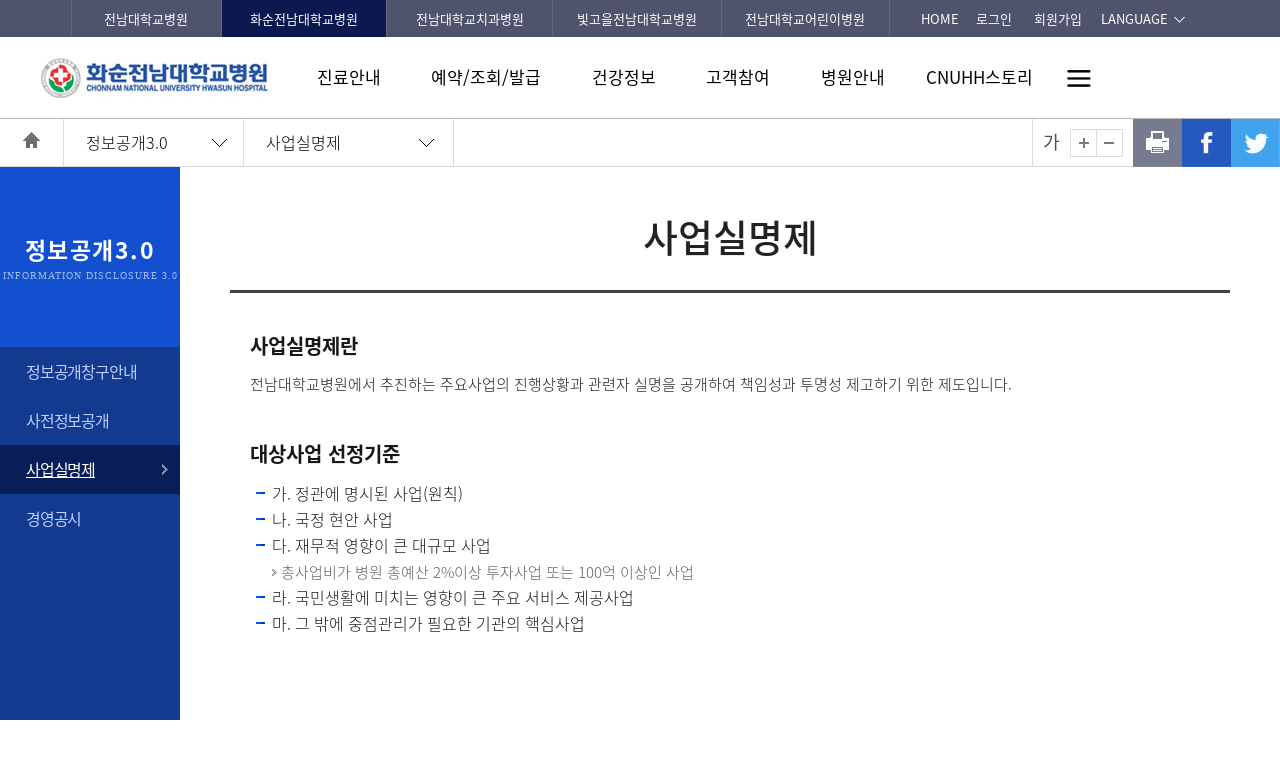

--- FILE ---
content_type: text/html;charset=UTF-8
request_url: https://www.cnuhh.com/sub.cs?m=87
body_size: 61016
content:























	

<!doctype html>
<html lang="KO">
<head>
<meta charset="utf-8">
<title>사업실명제 : 화순전남대학교병원</title>



<link rel="shortcut icon" type="image/x-icon" href="/sites/cnuhh/images/common/cnuhh_favicon.ico" />






<meta http-equiv="X-UA-Compatible" content="IE=edge" />
<meta name="viewport" content="width=device-width, initial-scale=1, maximum-scale=1, minimum-scale=1, user-scalable=no " />
<meta name="format-detection" content="telephone=no" />
<meta name="keywords" content="">
<meta name="description" content="">
<meta property="og:type" content="website">
<meta property="og:title" content="사업실명제 : 화순전남대학교병원">
<meta property="og:description" content="">
<meta property="og:image" content="http://www.cnuhh.com/sites/cnuhh/images/common/logo.jpg">
<meta property="og:url" content="http://www.cnuhh.com/sub.cs?m=87">
<link rel="canonical" href="http://www.cnuhh.com/sub.cs?m=87">
<link rel="stylesheet" type="text/css" href="/templates/home/css/common.css" media="all">
<link rel="stylesheet" type="text/css" href="/templates/home/css/jquery-ui.css">
<link rel="stylesheet" type="text/css" href="/templates/home/css/sub.css" media="all">
<link rel="stylesheet" type="text/css" href="/templates/home/css/slick.css" media="all">
<link rel="stylesheet" type="text/css" href="/templates/home/css/board.css" media="all">
<link rel="stylesheet" type="text/css" href="/sites/cnuhh/css/common.css">
<link rel="stylesheet" type="text/css" href="/sites/cnuhh/css/sub.css">
<link rel="stylesheet" href="/templates/home/css/print.css" media="print" />

<!--[if lt IE 9]>
<script type="text/javascript" src="/templates/home/js/html5shiv-printshiv.min.js"></script>
<script type="text/javascript" src="/templates/home/js/respond.min.js"></script>
<![endif]-->
<script type="text/javascript" src="/templates/home/js/jquery-1.11.3.min.js"></script>
<script type="text/javascript" src="/templates/home/js/jquery.easing.1.3.js"></script>
<script type="text/javascript" src="/templates/home/js/jquery-ui-1.11.4.js"></script>
<script type="text/javascript" src="/js/sys.js"></script>
<script type="text/javascript" src="/templates/home/js/common.js"></script>
<script type="text/javascript" src="/templates/home/js/jquery.printElement.js"></script>
<script type="text/javascript" src="/templates/home/js/select.js"></script>
<script type="text/javascript" src="/templates/home/js/jquery.dotdotdot.min.js"></script>
<script type="text/javascript" src="/templates/home/js/jquery.bxslider.min.js"></script> <!-- 수정1218 -->
<script type="text/javascript" src="/templates/home/js/jquery.customSelect.js"></script>

<script type="text/javascript">
//<![CDATA[
	$(function() {
		$('.doctor .txt span').dotdotdot({
			watch: 'window'
		});
	});
//]]>
</script>
        <script type="text/javascript">
            document.onmousedown = disableclick;
            var msg_txt = "우클릭이 금지되어 있습니다.";
            function disableclick(event) {
                if (event.button == 2) {
                    alert(msg_txt);
                    return false;
                }
            }
        </script>
</head>
<body oncontextmenu='return false' onselectstart='return false' ondragstart='false'>

<!-- Skip -->
<div class="skipNav">
	<p><a href="#container" title="본문 바로가기">본문 바로가기</a></p>
</div>
<!-- //Skip -->

<div id="asideArea" class="fix">
	
<div id="totalClose"><a href="javascript:;">전체메뉴닫기</a></div>
<div class="scroll">
	<ul class="total_link">
		<li class="link_hm"><a href="/main.cs">HOME</a></li>
		<li class="link_lang">
			
			
<label for="mLangSelect" class="comment">Language</label>
<select class="selectStyle" id="mLangSelect" title="언어 선택" onchange="document.location.href=this.value;">
	<option value="" style="display:none;">Language</option>
	<option value="/cnuhh_eng/main.cs">English</option>
	<option value="/cnuhh_chn/main.cs">中國語</option>
	<option value="/cnuhh_rus/main.cs">русский</option>
	<option value="/cnuhh_ara/main.cs">لغات أخرى</option>
	<option value="/cnuhh_mng/main.cs">Монгол хэл</option>
</select>
			
		</li>
		<li class="link_site">
			<label for="mSiteSelect" class="comment">병원 선택</label>
			<select class="selectStyle" id="mSiteSelect" title="병원 바로가기" onchange="document.location.href=this.value;">
				<option value="https://www.cnuh.com/main.cs" >전남대학교병원</option>
				<option value="https://www.cnuhh.com/main.cs" selected="selected">화순전남대학교병원</option>
				<option value="https://www.cnudh.co.kr/main.cs" >전남대학교치과병원</option>
				<option value="https://www.cnubh.com/main.cs" >빛고을전남대학교병원</option>
				<option value="https://www.cnuhch.com/main.cs" >전남대학교어린이병원</option>
			</select>
		</li>
	</ul>

	<ul class="link_member">
		
		<li class="link_lg"><a href="/member/login.cs">로그인</a></li>
		<li class="link_join"><a href="/member/register/general.cs">회원가입</a></li>
		
  </ul>
<ul id="totalNav">
<li class="nav_item nav1"><a href="/sub.cs?m=8" class="nav_btn"  >진료안내</a>
<ul class="nav_list">
<li><a href="/sub.cs?m=9" class="nav_sbtn"  >진료과/의료진</a>
<ul class="desc_list">
<li><a href="/medical/info/dept.cs?m=9"   >진료과/의료진</a></li>
<li><a href="/sub.cs?m=226"   >암진료부</a></li>
<li><a href="/sub.cs?m=322"   >특수진료부</a></li>
<li><a href="/sub.cs?m=148"   >진료지원부서</a></li>
<li><a href="/hcrc/main.cs"  target="_blank" title="새창" >진료협력센터 <span class="iblank"><img src="/templates/home/images/common/icon_blank.png" alt="새창"></span></a></li>
</ul>
</li>
<li><a href="/medical/schedule.cs?m=24"   >진료일정</a>
</li>
<li><a href="/sub.cs?m=26" class="nav_sbtn"  >외래진료</a>
<ul class="desc_list">
<li><a href="/sub.cs?m=26"   >외래진료안내</a></li>
<li><a href="/sub.cs?m=29"   >하이패스서비스 안내</a></li>
</ul>
</li>
<li><a href="/sub.cs?m=30"   >응급진료안내</a>
</li>
<li><a href="/sub.cs?m=32" class="nav_sbtn"  >입/퇴원 안내</a>
<ul class="desc_list">
<li><a href="/sub.cs?m=32"   >입퇴원절차</a></li>
<li><a href="/sub.cs?m=138"   >주사실/낮병동 이용안내</a></li>
<li><a href="/sub.cs?m=139"   >간호간병통합서비스 병동안내</a></li>
<li><a href="/sub.cs?m=34"   >병문안 안내</a></li>
</ul>
</li>
<li><a href="/nonpay.cs?m=35"   >비급여 수가 안내</a>
</li>
</ul>
</li>
<li class="nav_item nav2"><a href="/sub.cs?m=36" class="nav_btn"  >예약/조회/발급</a>
<ul class="nav_list">
<li><a href="/sub.cs?m=36" class="nav_sbtn"  >진료예약</a>
<ul class="desc_list">
<li><a href="/sub.cs?m=36"   >진료예약안내</a></li>
<li><a href="/medical/reservation2/gubun.cs?m=38"   >진료예약</a></li>
<li><a href="/sub.cs?m=325"   >첫 진료 간편예약</a></li>
</ul>
</li>
<li><a href="/medical/inquiry2/gubun.cs?m=21"   >진료예약조회</a>
</li>
<li><a href="/sub.cs?m=22"   >진단서발급</a>
</li>
<li><a href="/sub.cs?m=23"   >진료기록사본발급</a>
</li>
<li><a href="/sub.cs?m=216" class="nav_sbtn"  >온라인 진료기록사본·영상(CD/DVD) 발급신청</a>
<ul class="desc_list">
<li><a href="/issuance/contents.cs?m=216"   >신청</a></li>
<li><a href="/issuance/search.cs?m=217"   >신청조회</a></li>
</ul>
</li>
<li><a href="/sub.cs?m=201"   >대리처방 구비서류</a>
</li>
<li><a href="http://cnuhh.medcerti.com"  target="_blank" title="새창" >인터넷증명서 <span class="iblank"><img src="/templates/home/images/common/icon_blank.png" alt="새창"></span></a>
</li>
</ul>
</li>
<li class="nav_item nav3"><a href="/sub.cs?m=222" class="nav_btn"  >건강정보</a>
<ul class="nav_list">
<li><a href="/board/B0231.cs?m=222"   >건강정보</a>
</li>
<li><a href="/health/disease.cs?m=39"   >질병정보</a>
</li>
<li><a href="/board/B0144.cs?m=40"   >검사정보</a>
</li>
<li><a href="/sub.cs?m=145" class="nav_sbtn"  >복약정보</a>
<ul class="desc_list">
<li><a href="/health/medicine/info.cs?m=145"   >복약정보</a></li>
<li><a href="/health/medicine/map.cs?m=146"   >복약지도(동영상)</a></li>
</ul>
</li>
<li><a href="/board/B0143.cs?m=42"   >영양정보</a>
</li>
</ul>
</li>
<li class="nav_item nav4"><a href="/sub.cs?m=196" class="nav_btn"  >고객참여</a>
<ul class="nav_list">
<li><a href="/sub.cs?m=196"   >고객 헌장</a>
</li>
<li><a href="/sub.cs?m=45"   >고객의소리</a>
</li>
<li><a href="/board/B0023.cs?m=198"   >칭찬합시다</a>
</li>
<li><a href="/board/B0229.cs?m=221"   >암 희망 수기</a>
</li>
<li><a href="/sub.cs?m=44"   >환자의권리와의무</a>
</li>
<li><a href="/sub.cs?m=47"   >행동강령위반신고</a>
</li>
<li><a href="/board/B0024.cs?m=50"   >병원이용FAQ</a>
</li>
</ul>
</li>
<li class="nav_item nav5"><a href="/sub.cs?m=51" class="nav_btn"  >병원안내</a>
<ul class="nav_list">
<li><a href="/sub.cs?m=52" class="nav_sbtn"  >병원소개</a>
<ul class="desc_list">
<li><a href="/sub.cs?m=53"   >병원장인사말</a></li>
<li><a href="/sub.cs?m=56"   >설립목적</a></li>
<li><a href="/sub.cs?m=58"   >미션/비전/핵심가치</a></li>
<li><a href="/sub.cs?m=218"   >병원 브로슈어</a></li>
<li><a href="/sub.cs?m=334"   >병원연혁</a></li>
<li><a href="/sub.cs?m=205"   >CNUHH 발자취</a></li>
<li><a href="/sub.cs?m=59"   >조직도</a></li>
<li><a href="/sub.cs?m=323"   >HI</a></li>
<li><a href="/sub.cs?m=61"   >주요현황</a></li>
</ul>
</li>
<li><a href="/sub.cs?m=64" class="nav_sbtn"  >병원소식</a>
<ul class="desc_list">
<li><a href="/board/B0025.cs?m=64"   >공지/소식</a></li>
<li><a href="/board/B0028.cs?m=67"   >입찰정보</a></li>
<li><a href="https://cnuh.recruiter.co.kr/appsite/company/index"  target="_blank" title="새창" >채용정보 <span class="iblank"><img src="/templates/home/images/common/icon_blank.png" alt="새창"></span></a></li>
</ul>
</li>
<li><a href="/sub.cs?m=70" class="nav_sbtn"  >오시는길</a>
<ul class="desc_list">
<li><a href="/sub.cs?m=70"   >대중교통</a></li>
<li><a href="/sub.cs?m=71"   >자가용이용</a></li>
<li><a href="/sub.cs?m=72"   >셔틀버스이용</a></li>
</ul>
</li>
<li><a href="/sub.cs?m=74" class="nav_sbtn"  >종합안내도</a>
<ul class="desc_list">
<li><a href="/sub.cs?m=329"   >병원층별안내</a></li>
<li><a href="/sub.cs?m=75"   >원내편의시설</a></li>
<li><a href="/sub.cs?m=76"   >주차이용안내</a></li>
<li><a href="/sub.cs?m=99"   >장례식장안내</a></li>
<li><a href="/sub.cs?m=78"   >전화번호안내</a></li>
</ul>
</li>
</ul>
</li>
<li class="nav_item nav6"><a href="/sub.cs?m=171" class="nav_btn"  >CNUHH스토리</a>
<ul class="nav_list">
<li><a href="/story/nanum.cs?m=171"   >사랑나눔 행복더하기</a>
</li>
<li><a href="/board/B0023.cs?m=46"   >칭찬합시다</a>
</li>
<li><a href="/story/people.cs?m=172"   >인물포커스</a>
</li>
<li><a href="https://www.youtube.com/@cnuhh2004"  target="_blank" title="새창" >WEB TV <span class="iblank"><img src="/templates/home/images/common/icon_blank.png" alt="새창"></span></a>
</li>
<li><a href="/sub.cs?m=49"   >자원봉사</a>
</li>
<li><a href="https://cnuh.com/fund/main.cs"  target="_blank" title="새창" >발전후원회 <span class="iblank"><img src="/templates/home/images/common/icon_blank.png" alt="새창"></span></a>
</li>
</ul>
</li>
<li class="nav_item nav7 active"><a href="/sub.cs?m=85" class="nav_btn"  >정보공개3.0</a>
<ul class="nav_list">
<li><a href="/sub.cs?m=85"   >정보공개창구안내</a>
</li>
<li><a href="/board/B0116.cs?m=86"   >사전정보공개</a>
</li>
<li><a href="/sub.cs?m=87"   >사업실명제</a>
</li>
<li><a href="/sub.cs?m=88"   >경영공시</a>
</li>
</ul>
</li>
<li class="nav_item nav8"><a href="/sub.cs?m=114" class="nav_btn"  >이용안내</a>
<ul class="nav_list">
<li><a href="/member/login.cs?m=116"   >로그인</a>
</li>
<li><a href="/member/register/general.cs?m=117"   >회원가입</a>
</li>
<li><a href="/sub.cs?m=118" class="nav_sbtn"  >아이디/비밀번호찾기</a>
<ul class="desc_list">
<li><a href="/member/find/id.cs?m=128"   >아이디찾기</a></li>
<li><a href="/member/find/pw.cs?m=129"   >비밀번호찾기</a></li>
</ul>
</li>
<li><a href="/sub.cs?m=119" class="nav_sbtn"  >개인정보처리방침</a>
<ul class="desc_list">
<li><a href="/sub.cs?m=326"   >알기쉬운 개인정보 처리방침</a></li>
<li><a href="/sub.cs?m=335"   >개인정보처리방침(2025년 05월 09일)</a></li>
</ul>
</li>
<li><a href="/sub.cs?m=120" class="nav_sbtn"  >고정형 영상정보처리기기운영방침</a>
<ul class="desc_list">
<li><a href="/sub.cs?m=328"   >영상정보처리기기운영방침(2023년 09월 25일)</a></li>
<li><a href="/sub.cs?m=332"   >영상정보처리기기운영방침(2024년 11월 13일)</a></li>
</ul>
</li>
<li><a href="/sub.cs?m=121"   >이메일무단수집거부</a>
</li>
<li><a href="/sub.cs?m=186"   >고객사랑통합콜센터</a>
</li>
</ul>
</li>
</ul>

	<div class="m_site">
		<p>바로가기 서비스</p>
		
		




<ul>
	<!--
	<li>
		<label for="siteList01" class="comment">클리닉</label>
		<select class="selectStyle" id="siteList01" title="클리닉 바로가기" onchange="gogo(this.value, this);">
			<option value="" style="display:none;">클리닉</option>
            <option value="/sub.cs?m=149">간담췌종양클리닉</option>
            <option value="/sub.cs?m=150">근골종양클리닉</option>
            <option value="/sub.cs?m=151">뇌종양클리닉</option>
            <option value="/sub.cs?m=152">대장암클리닉</option>
            <option value="/sub.cs?m=153">두경부종양클리닉</option>
            <option value="/sub.cs?m=154">부인암클리닉</option>
            <option value="/sub.cs?m=155">비뇨기종양클리닉</option>
            <option value="/sub.cs?m=214">비만대사클리닉</option>
            <option value="/sub.cs?m=156">소아종양클리닉</option>
            <option value="/sub.cs?m=158">위암클리닉</option>
            <option value="/sub.cs?m=159">유방내분비종양클리닉</option>
            <option value="/sub.cs?m=160">폐식도종양클리닉</option>
            <option value="/sub.cs?m=161">혈액종양클리닉</option>
		</select>
	</li>
	-->
	<li>
		<label for="siteList01" class="comment">암진료부</label>
		<select class="selectStyle" id="siteList01" title="암진료부 바로가기" onchange="gogo(this.value, this);">
			<option value="" style="display:none;">암진료부</option>
			<option value="/sub.cs?m=228">간암센터</option>
			<option value="/sub.cs?m=296">갑상선암센터</option>
			<option value="/sub.cs?m=236">근골종양센터</option>
			<option value="/sub.cs?m=258">뇌척추종양센터</option>
			<option value="/sub.cs?m=263">대장암센터</option>
			<option value="/sub.cs?m=268">두경부암센터</option>
			<option value="/sub.cs?m=273">부인암센터</option>
			<option value="/sub.cs?m=278">비뇨기암센터</option>
			<option value="/sub.cs?m=283">소아청소년암센터</option>
			<option value="/sub.cs?m=306">식도암센터</option>
			<option value="/sub.cs?m=314">암면역치료센터</option>
			<option value="/sub.cs?m=286">위암센터</option>
			<option value="/sub.cs?m=291">유방암센터</option>
			<option value="/sub.cs?m=232">췌담도암센터</option>
			<option value="/sub.cs?m=301">폐암센터</option>
			<option value="/sub.cs?m=317">피부암센터</option>
			<option value="/sub.cs?m=310">혈액암센터</option>
		</select>
	</li>
	<li>
		<label for="siteList02" class="comment">진료부서</label>
		
		
		<select class="selectStyle" id="siteList02" title="진료부서 바로가기" onchange="gogo(this.value, this);">
			<option value="" style="display:none;">진료부서</option>
			
			<option value="/medical/info/dept.cs?act=view&deptCd=FM">가정의학과</option>
			
			<option value="/medical/info/dept.cs?act=view&deptCd=GSL">간담췌외과</option>
			
			<option value="/medical/info/dept.cs?act=view&deptCd=IMD">감염내과</option>
			
			<option value="/medical/info/dept.cs?act=view&deptCd=IME">내분비대사내과</option>
			
			<option value="/medical/info/dept.cs?act=view&deptCd=GSE">내분비외과</option>
			
			<option value="/medical/info/dept.cs?act=view&deptCd=GSA">대장항문외과</option>
			
			<option value="/medical/info/dept.cs?act=view&deptCd=IMR">류마티스내과</option>
			
			<option value="/medical/info/dept.cs?act=view&deptCd=AN">마취통증의학과</option>
			
			<option value="/medical/info/dept.cs?act=view&deptCd=TR">방사선종양학과</option>
			
			<option value="/medical/info/dept.cs?act=view&deptCd=PA">병리과</option>
			
			<option value="/medical/info/dept.cs?act=view&deptCd=UR">비뇨의학과</option>
			
			<option value="/medical/info/dept.cs?act=view&deptCd=OG">산부인과 부인종양학</option>
			
			<option value="/medical/info/dept.cs?act=view&deptCd=PED">소아청소년과</option>
			
			<option value="/medical/info/dept.cs?act=view&deptCd=IMG">소화기내과</option>
			
			<option value="/medical/info/dept.cs?act=view&deptCd=IMC">순환기내과</option>
			
			<option value="/medical/info/dept.cs?act=view&deptCd=NR">신경과</option>
			
			<option value="/medical/info/dept.cs?act=view&deptCd=NS">신경외과</option>
			
			<option value="/medical/info/dept.cs?act=view&deptCd=IMN">신장내과</option>
			
			<option value="/medical/info/dept.cs?act=view&deptCd=CS">심장혈관흉부외과</option>
			
			<option value="/medical/info/dept.cs?act=view&deptCd=EY">안과</option>
			
			<option value="/medical/info/dept.cs?act=view&deptCd=IMA">알레르기내과</option>
			
			<option value="/medical/info/dept.cs?act=view&deptCd=DR">영상의학과</option>
			
			<option value="/medical/info/dept.cs?act=view&deptCd=EM">응급의학과</option>
			
			<option value="/medical/info/dept.cs?act=view&deptCd=GSS">위장관외과</option>
			
			<option value="/medical/info/dept.cs?act=view&deptCd=EN">이비인후과</option>
			
			<option value="/medical/info/dept.cs?act=view&deptCd=RH">재활의학과</option>
			
			<option value="/medical/info/dept.cs?act=view&deptCd=NP">정신건강의학과</option>
			
			<option value="/medical/info/dept.cs?act=view&deptCd=OS">정형외과</option>
			
			<option value="/medical/info/dept.cs?act=view&deptCd=IMH2">종양내과</option>
			
			<option value="/medical/info/dept.cs?act=view&deptCd=OEM">직업환경의학과</option>
			
			<option value="/medical/info/dept.cs?act=view&deptCd=LM">진단검사의학과</option>
			
			<option value="/medical/info/dept.cs?act=view&deptCd=PAIN">통증클리닉</option>
			
			<option value="/medical/info/dept.cs?act=view&deptCd=DS">치과</option>
			
			<option value="/medical/info/dept.cs?act=view&deptCd=DM">피부과</option>
			
			<option value="/medical/info/dept.cs?act=view&deptCd=NM">핵의학과</option>
			
			<option value="/medical/info/dept.cs?act=view&deptCd=IMH">혈액내과</option>
			
			<option value="/medical/info/dept.cs?act=view&deptCd=IMP">호흡기내과</option>
			
		</select>
	</li>
	<li>
		<label for="siteList03" class="comment">CNUH 네트워크</label>
		<select class="selectStyle" id="siteList03" title="CNUH 네트워크 바로가기" onchange="gogo(this.value, this);">
			<option value="" style="display:none;">CNUH 네트워크</option>
			<option value="http://www.cnuh.com/main.cs">전남대학교병원</option>
			<option value="http://medicine.chonnam.ac.kr">전남대학교 의과대학</option>
			<option value="http://dent.chonnam.ac.kr">전남대학교 치의학전문대학원</option>
			<option value="http://nursing.chonnam.ac.kr">전남대학교 간호대학</option>
			<option value="http://www.medicalmuseum.ac.kr/main/main.php">전남대학교 의학박물관</option>
			<option value="http://gjcityhospital.or.kr">시립제2요양병원</option>
			<option value="http://cnuhgh.com">화순노인전문병원</option>
			<option value="https://armi.jnu.ac.kr/index_ssl.html">용봉아르미</option>
			<option value="https://smartcnuh.hunet.co.kr/Home">CNUH스마트캠퍼스</option>
		</select>
	</li>
	<li>
		<label for="siteList04" class="comment">패밀리사이트</label>
		<select class="selectStyle" id="siteList04" title="패밀리사이트 바로가기" onchange="gogo(this.value, this);">
			<option value="" style="display:none;">패밀리사이트</option>
			<option value="http://www.cnucancercenter.com/">전남지역암센터</option>
			<option value="https://www.cnuhh.com/hbri/main.cs">의생명연구원</option>
			<!-- <option value="https://www.cnuhh.com/ctc/">임상시험센터</option> -->
			<option value="/hcrc/main.cs">진료협력센터</option>
			<option value="https://cnuhh.futurenuri.co.kr/">의학도서실</option>
			<option value="https://www.cnuhh.com/hbri/sub.cs?m=28">생명의학연구윤리심의위원회</option>
		</select>
	</li>
</ul>

		
	</div>
</div>

</div>

<div id="wrap">

	<header id="header">
		
<div class="tnbArea clearfix">
	<div class="siteList">
		<ul class="clearfix">

			<li class="site01"><a href="https://www.cnuh.com/main.cs">전남대학교병원</a></li>
			<li class="site02"><a href="https://www.cnuhh.com/main.cs" class="on">화순전남대학교병원</a></li>
			<li class="site03"><a href="https://www.cnudh.co.kr/main.cs">전남대학교치과병원</a></li>
			<li class="site04"><a href="https://www.cnubh.com/main.cs">빛고을전남대학교병원</a></li>
			<li class="site05"><a href="https://www.cnuhch.com/main.cs">전남대학교어린이병원</a></li>

			
		</ul>
	</div>
	<div class="loginWrap">
		<ul class="loginList clearfix">
			<li class="login01"><a href="/main.cs">HOME</a></li>
			
			<li class="login02"><a href="/member/login.cs">로그인</a></li>
			<li class="login03"><a href="/member/register/general.cs">회원가입</a></li>
			
			
			
<li class="select_btn"><a href="#">LANGUAGE</a>
	<div class="desc_box">
		<ul>
			<li><a href="/cnuhh_eng/main.cs" title="새창열림" target="_blank">English</a></li>
			<li><a href="/cnuhh_chn/main.cs" title="새창열림" target="_blank">中國語</a></li>
			<li><a href="/cnuhh_rus/main.cs" title="새창열림" target="_blank">русский</a></li>
			<li><a href="/cnuhh_ara/main.cs" title="새창열림" target="_blank">لغات أخرى</a></li>
			<li><a href="/cnuhh_mng/main.cs" title="새창열림" target="_blank">Монгол хэл</a></li>
		</ul>
	</div>
</li>
			
		</ul>
	</div>
</div>


<div id="headNav">
	<div id="gnbWrap">
		<div class="innerZone">
			<div id="totalOpen"><a href="javascript:;">전체메뉴보기</a></div>
			<h1 class="logo">
				
					
					
						<a href="/main.cs"><img src="/sites/cnuhh/images/common/logo.jpg" alt="화순전남대학교병원"></a>
					
					
					
					
				
			</h1>

			<div id="gnbArea">
<ul class="gnb_depth1">
<li class="depth1 menu01"><a href="/sub.cs?m=8" class="depth1_btn"  >진료안내</a>
<div class="gnb_cont">
	<div class="depth1_title">
		<h2>진료안내</h2>
		<p class="depth1_txt01">환자들 얼굴에 미소를<br />부르는 친절한 스마트병원이<br />되겠습니다.</p>
		<p class="depth1_txt02">고객사랑 통합콜센터<span>1899-0000</span></p>
	</div>
<ul class="gnb_depth2 clearfix">
<li class="i1"><a href="/sub.cs?m=9" class="depth2_btn"  >진료과/의료진</a>
<ul class="gnb_depth3">
<li><a href="/medical/info/dept.cs?m=9"   >진료과/의료진</a></li>
<li><a href="/sub.cs?m=226"   >암진료부</a></li>
<li><a href="/sub.cs?m=322"   >특수진료부</a></li>
<li><a href="/sub.cs?m=148"   >진료지원부서</a></li>
<li><a href="/hcrc/main.cs"  target="_blank" title="새창" >진료협력센터 <span class="iblank"><img src="/templates/home/images/common/icon_blank.png" alt="새창"></span></a></li>
</ul>
</li>
<li class="i2"><a href="/medical/schedule.cs?m=24" class="depth2_btn"  >진료일정</a>
</li>
<li class="i3"><a href="/sub.cs?m=26" class="depth2_btn"  >외래진료</a>
<ul class="gnb_depth3">
<li><a href="/sub.cs?m=26"   >외래진료안내</a></li>
<li><a href="/sub.cs?m=29"   >하이패스서비스 안내</a></li>
</ul>
</li>
<li class="i4"><a href="/sub.cs?m=30" class="depth2_btn"  >응급진료안내</a>
</li>
<li class="i5"><a href="/sub.cs?m=32" class="depth2_btn"  >입/퇴원 안내</a>
<ul class="gnb_depth3">
<li><a href="/sub.cs?m=32"   >입퇴원절차</a></li>
<li><a href="/sub.cs?m=138"   >주사실/낮병동 이용안내</a></li>
<li><a href="/sub.cs?m=139"   >간호간병통합서비스 병동안내</a></li>
<li><a href="/sub.cs?m=34"   >병문안 안내</a></li>
</ul>
</li>
<li class="i6"><a href="/nonpay.cs?m=35" class="depth2_btn"  >비급여 수가 안내</a>
</li>
</ul>
</div>
</li>
<li class="depth1 menu02"><a href="/sub.cs?m=36" class="depth1_btn"  >예약/조회/발급</a>
<div class="gnb_cont">
	<div class="depth1_title">
		<h2>예약/조회/발급</h2>
		<p class="depth1_txt01">환자들 얼굴에 미소를<br />부르는 친절한 스마트병원이<br />되겠습니다.</p>
		<p class="depth1_txt02">고객사랑 통합콜센터<span>1899-0000</span></p>
	</div>
<ul class="gnb_depth2 clearfix">
<li class="i1"><a href="/sub.cs?m=36" class="depth2_btn"  >진료예약</a>
<ul class="gnb_depth3">
<li><a href="/sub.cs?m=36"   >진료예약안내</a></li>
<li><a href="/medical/reservation2/gubun.cs?m=38"   >진료예약</a></li>
<li><a href="/sub.cs?m=325"   >첫 진료 간편예약</a></li>
</ul>
</li>
<li class="i2"><a href="/medical/inquiry2/gubun.cs?m=21" class="depth2_btn"  >진료예약조회</a>
</li>
<li class="i3"><a href="/sub.cs?m=22" class="depth2_btn"  >진단서발급</a>
</li>
<li class="i4"><a href="/sub.cs?m=23" class="depth2_btn"  >진료기록사본발급</a>
</li>
<li class="i5"><a href="/sub.cs?m=216" class="depth2_btn"  >온라인 진료기록사본·영상(CD/DVD) 발급신청</a>
<ul class="gnb_depth3">
<li><a href="/issuance/contents.cs?m=216"   >신청</a></li>
<li><a href="/issuance/search.cs?m=217"   >신청조회</a></li>
</ul>
</li>
<li class="i6"><a href="/sub.cs?m=201" class="depth2_btn"  >대리처방 구비서류</a>
</li>
<li class="i7"><a href="http://cnuhh.medcerti.com" class="depth2_btn" target="_blank" title="새창" >인터넷증명서 <span class="iblank"><img src="/templates/home/images/common/icon_blank.png" alt="새창"></span></a>
</li>
</ul>
</div>
</li>
<li class="depth1 menu03"><a href="/sub.cs?m=222" class="depth1_btn"  >건강정보</a>
<div class="gnb_cont">
	<div class="depth1_title">
		<h2>건강정보</h2>
		<p class="depth1_txt01">환자들 얼굴에 미소를<br />부르는 친절한 스마트병원이<br />되겠습니다.</p>
		<p class="depth1_txt02">고객사랑 통합콜센터<span>1899-0000</span></p>
	</div>
<ul class="gnb_depth2 clearfix">
<li class="i1"><a href="/board/B0231.cs?m=222" class="depth2_btn"  >건강정보</a>
</li>
<li class="i2"><a href="/health/disease.cs?m=39" class="depth2_btn"  >질병정보</a>
</li>
<li class="i3"><a href="/board/B0144.cs?m=40" class="depth2_btn"  >검사정보</a>
</li>
<li class="i4"><a href="/sub.cs?m=145" class="depth2_btn"  >복약정보</a>
<ul class="gnb_depth3">
<li><a href="/health/medicine/info.cs?m=145"   >복약정보</a></li>
<li><a href="/health/medicine/map.cs?m=146"   >복약지도(동영상)</a></li>
</ul>
</li>
<li class="i5"><a href="/board/B0143.cs?m=42" class="depth2_btn"  >영양정보</a>
</li>
</ul>
</div>
</li>
<li class="depth1 menu04"><a href="/sub.cs?m=196" class="depth1_btn"  >고객참여</a>
<div class="gnb_cont">
	<div class="depth1_title">
		<h2>고객참여</h2>
		<p class="depth1_txt01">환자들 얼굴에 미소를<br />부르는 친절한 스마트병원이<br />되겠습니다.</p>
		<p class="depth1_txt02">고객사랑 통합콜센터<span>1899-0000</span></p>
	</div>
<ul class="gnb_depth2 clearfix">
<li class="i1"><a href="/sub.cs?m=196" class="depth2_btn"  >고객 헌장</a>
</li>
<li class="i2"><a href="/sub.cs?m=45" class="depth2_btn"  >고객의소리</a>
</li>
<li class="i3"><a href="/board/B0023.cs?m=198" class="depth2_btn"  >칭찬합시다</a>
</li>
<li class="i4"><a href="/board/B0229.cs?m=221" class="depth2_btn"  >암 희망 수기</a>
</li>
<li class="i5"><a href="/sub.cs?m=44" class="depth2_btn"  >환자의권리와의무</a>
</li>
<li class="i6"><a href="/sub.cs?m=47" class="depth2_btn"  >행동강령위반신고</a>
</li>
<li class="i7"><a href="/board/B0024.cs?m=50" class="depth2_btn"  >병원이용FAQ</a>
</li>
</ul>
</div>
</li>
<li class="depth1 menu05"><a href="/sub.cs?m=51" class="depth1_btn"  >병원안내</a>
<div class="gnb_cont">
	<div class="depth1_title">
		<h2>병원안내</h2>
		<p class="depth1_txt01">환자들 얼굴에 미소를<br />부르는 친절한 스마트병원이<br />되겠습니다.</p>
		<p class="depth1_txt02">고객사랑 통합콜센터<span>1899-0000</span></p>
	</div>
<ul class="gnb_depth2 clearfix">
<li class="i1"><a href="/sub.cs?m=52" class="depth2_btn"  >병원소개</a>
<ul class="gnb_depth3">
<li><a href="/sub.cs?m=53"   >병원장인사말</a></li>
<li><a href="/sub.cs?m=56"   >설립목적</a></li>
<li><a href="/sub.cs?m=58"   >미션/비전/핵심가치</a></li>
<li><a href="/sub.cs?m=218"   >병원 브로슈어</a></li>
<li><a href="/sub.cs?m=334"   >병원연혁</a></li>
<li><a href="/sub.cs?m=205"   >CNUHH 발자취</a></li>
<li><a href="/sub.cs?m=59"   >조직도</a></li>
<li><a href="/sub.cs?m=323"   >HI</a></li>
<li><a href="/sub.cs?m=61"   >주요현황</a></li>
</ul>
</li>
<li class="i2"><a href="/sub.cs?m=64" class="depth2_btn"  >병원소식</a>
<ul class="gnb_depth3">
<li><a href="/board/B0025.cs?m=64"   >공지/소식</a></li>
<li><a href="/board/B0028.cs?m=67"   >입찰정보</a></li>
<li><a href="https://cnuh.recruiter.co.kr/appsite/company/index"  target="_blank" title="새창" >채용정보 <span class="iblank"><img src="/templates/home/images/common/icon_blank.png" alt="새창"></span></a></li>
</ul>
</li>
<li class="i3"><a href="/sub.cs?m=70" class="depth2_btn"  >오시는길</a>
<ul class="gnb_depth3">
<li><a href="/sub.cs?m=70"   >대중교통</a></li>
<li><a href="/sub.cs?m=71"   >자가용이용</a></li>
<li><a href="/sub.cs?m=72"   >셔틀버스이용</a></li>
</ul>
</li>
<li class="i4"><a href="/sub.cs?m=74" class="depth2_btn"  >종합안내도</a>
<ul class="gnb_depth3">
<li><a href="/sub.cs?m=329"   >병원층별안내</a></li>
<li><a href="/sub.cs?m=75"   >원내편의시설</a></li>
<li><a href="/sub.cs?m=76"   >주차이용안내</a></li>
<li><a href="/sub.cs?m=99"   >장례식장안내</a></li>
<li><a href="/sub.cs?m=78"   >전화번호안내</a></li>
</ul>
</li>
</ul>
</div>
</li>
<li class="depth1 menu06"><a href="/sub.cs?m=171" class="depth1_btn"  >CNUHH스토리</a>
<div class="gnb_cont">
	<div class="depth1_title">
		<h2>CNUHH스토리</h2>
		<p class="depth1_txt01">환자들 얼굴에 미소를<br />부르는 친절한 스마트병원이<br />되겠습니다.</p>
		<p class="depth1_txt02">고객사랑 통합콜센터<span>1899-0000</span></p>
	</div>
<ul class="gnb_depth2 clearfix">
<li class="i1"><a href="/story/nanum.cs?m=171" class="depth2_btn"  >사랑나눔 행복더하기</a>
</li>
<li class="i2"><a href="/board/B0023.cs?m=46" class="depth2_btn"  >칭찬합시다</a>
</li>
<li class="i3"><a href="/story/people.cs?m=172" class="depth2_btn"  >인물포커스</a>
</li>
<li class="i4"><a href="https://www.youtube.com/@cnuhh2004" class="depth2_btn" target="_blank" title="새창" >WEB TV <span class="iblank"><img src="/templates/home/images/common/icon_blank.png" alt="새창"></span></a>
</li>
<li class="i5"><a href="/sub.cs?m=49" class="depth2_btn"  >자원봉사</a>
</li>
<li class="i6"><a href="https://cnuh.com/fund/main.cs" class="depth2_btn" target="_blank" title="새창" >발전후원회 <span class="iblank"><img src="/templates/home/images/common/icon_blank.png" alt="새창"></span></a>
</li>
</ul>
</div>
</li>
</ul>


			</div>




			<script type="text/javascript" src="/templates/home/js/head_nav_2023.js"></script>




			<div class="btnArea">
				<!--<p class="btnSearch"><button type="button"><img src="/templates/home/images/common/btn_search.jpg" alt="검색" /></button></p>-->
				
				<p class="lnbControl"><button type="button" class="lnbOn"><img src="/templates/home/images/common/btn_sitemap.jpg" alt="메뉴 펼치기" /></button></p>
				<p class="lnbCloseBox"><button type="button" class="lnbClose"><img src="/templates/home/images/common/btn_close.jpg" alt="메뉴 접기" /></button></p>
				
					
					
					
					
					
				
			</div>

		</div>
	</div>
	<div class="allMenuWrap">
<ul class="allMenu">
<li>
<div class="gnb_cont">
	<h2>진료안내</h2>
<ul class="gnb_depth2 clearfix">
<li class="i1"><a href="/sub.cs?m=9" class="depth2_btn"  >진료과/의료진</a>
<ul class="gnb_depth3">
<li><a href="/medical/info/dept.cs?m=9"   >진료과/의료진</a></li>
<li><a href="/sub.cs?m=226"   >암진료부</a></li>
<li><a href="/sub.cs?m=322"   >특수진료부</a></li>
<li><a href="/sub.cs?m=148"   >진료지원부서</a></li>
<li><a href="/hcrc/main.cs"  target="_blank" title="새창" >진료협력센터 <span class="iblank"><img src="/templates/home/images/common/icon_blank.png" alt="새창"></span></a></li>
</ul>
</li>
<li class="i2"><a href="/medical/schedule.cs?m=24" class="depth2_btn"  >진료일정</a>
</li>
<li class="i3"><a href="/sub.cs?m=26" class="depth2_btn"  >외래진료</a>
<ul class="gnb_depth3">
<li><a href="/sub.cs?m=26"   >외래진료안내</a></li>
<li><a href="/sub.cs?m=29"   >하이패스서비스 안내</a></li>
</ul>
</li>
<li class="i4"><a href="/sub.cs?m=30" class="depth2_btn"  >응급진료안내</a>
</li>
<li class="i5"><a href="/sub.cs?m=32" class="depth2_btn"  >입/퇴원 안내</a>
<ul class="gnb_depth3">
<li><a href="/sub.cs?m=32"   >입퇴원절차</a></li>
<li><a href="/sub.cs?m=138"   >주사실/낮병동 이용안내</a></li>
<li><a href="/sub.cs?m=139"   >간호간병통합서비스 병동안내</a></li>
<li><a href="/sub.cs?m=34"   >병문안 안내</a></li>
</ul>
</li>
<li class="i6"><a href="/nonpay.cs?m=35" class="depth2_btn"  >비급여 수가 안내</a>
</li>
</ul>
</div>
</li>
<li>
<div class="gnb_cont">
	<h2>예약/조회/발급</h2>
<ul class="gnb_depth2 clearfix">
<li class="i1"><a href="/sub.cs?m=36" class="depth2_btn"  >진료예약</a>
<ul class="gnb_depth3">
<li><a href="/sub.cs?m=36"   >진료예약안내</a></li>
<li><a href="/medical/reservation2/gubun.cs?m=38"   >진료예약</a></li>
<li><a href="/sub.cs?m=325"   >첫 진료 간편예약</a></li>
</ul>
</li>
<li class="i2"><a href="/medical/inquiry2/gubun.cs?m=21" class="depth2_btn"  >진료예약조회</a>
</li>
<li class="i3"><a href="/sub.cs?m=22" class="depth2_btn"  >진단서발급</a>
</li>
<li class="i4"><a href="/sub.cs?m=23" class="depth2_btn"  >진료기록사본발급</a>
</li>
<li class="i5"><a href="/sub.cs?m=216" class="depth2_btn"  >온라인 진료기록사본·영상(CD/DVD) 발급신청</a>
<ul class="gnb_depth3">
<li><a href="/issuance/contents.cs?m=216"   >신청</a></li>
<li><a href="/issuance/search.cs?m=217"   >신청조회</a></li>
</ul>
</li>
<li class="i6"><a href="/sub.cs?m=201" class="depth2_btn"  >대리처방 구비서류</a>
</li>
<li class="i7"><a href="http://cnuhh.medcerti.com" class="depth2_btn" target="_blank" title="새창" >인터넷증명서 <span class="iblank"><img src="/templates/home/images/common/icon_blank.png" alt="새창"></span></a>
</li>
</ul>
</div>
</li>
<li>
<div class="gnb_cont">
	<h2>건강정보</h2>
<ul class="gnb_depth2 clearfix">
<li class="i1"><a href="/board/B0231.cs?m=222" class="depth2_btn"  >건강정보</a>
</li>
<li class="i2"><a href="/health/disease.cs?m=39" class="depth2_btn"  >질병정보</a>
</li>
<li class="i3"><a href="/board/B0144.cs?m=40" class="depth2_btn"  >검사정보</a>
</li>
<li class="i4"><a href="/sub.cs?m=145" class="depth2_btn"  >복약정보</a>
<ul class="gnb_depth3">
<li><a href="/health/medicine/info.cs?m=145"   >복약정보</a></li>
<li><a href="/health/medicine/map.cs?m=146"   >복약지도(동영상)</a></li>
</ul>
</li>
<li class="i5"><a href="/board/B0143.cs?m=42" class="depth2_btn"  >영양정보</a>
</li>
</ul>
</div>
</li>
<li>
<div class="gnb_cont">
	<h2>고객참여</h2>
<ul class="gnb_depth2 clearfix">
<li class="i1"><a href="/sub.cs?m=196" class="depth2_btn"  >고객 헌장</a>
</li>
<li class="i2"><a href="/sub.cs?m=45" class="depth2_btn"  >고객의소리</a>
</li>
<li class="i3"><a href="/board/B0023.cs?m=198" class="depth2_btn"  >칭찬합시다</a>
</li>
<li class="i4"><a href="/board/B0229.cs?m=221" class="depth2_btn"  >암 희망 수기</a>
</li>
<li class="i5"><a href="/sub.cs?m=44" class="depth2_btn"  >환자의권리와의무</a>
</li>
<li class="i6"><a href="/sub.cs?m=47" class="depth2_btn"  >행동강령위반신고</a>
</li>
<li class="i7"><a href="/board/B0024.cs?m=50" class="depth2_btn"  >병원이용FAQ</a>
</li>
</ul>
</div>
</li>
<li>
<div class="gnb_cont">
	<h2>병원안내</h2>
<ul class="gnb_depth2 clearfix">
<li class="i1"><a href="/sub.cs?m=52" class="depth2_btn"  >병원소개</a>
<ul class="gnb_depth3">
<li><a href="/sub.cs?m=53"   >병원장인사말</a></li>
<li><a href="/sub.cs?m=56"   >설립목적</a></li>
<li><a href="/sub.cs?m=58"   >미션/비전/핵심가치</a></li>
<li><a href="/sub.cs?m=218"   >병원 브로슈어</a></li>
<li><a href="/sub.cs?m=334"   >병원연혁</a></li>
<li><a href="/sub.cs?m=205"   >CNUHH 발자취</a></li>
<li><a href="/sub.cs?m=59"   >조직도</a></li>
<li><a href="/sub.cs?m=323"   >HI</a></li>
<li><a href="/sub.cs?m=61"   >주요현황</a></li>
</ul>
</li>
<li class="i2"><a href="/sub.cs?m=64" class="depth2_btn"  >병원소식</a>
<ul class="gnb_depth3">
<li><a href="/board/B0025.cs?m=64"   >공지/소식</a></li>
<li><a href="/board/B0028.cs?m=67"   >입찰정보</a></li>
<li><a href="https://cnuh.recruiter.co.kr/appsite/company/index"  target="_blank" title="새창" >채용정보 <span class="iblank"><img src="/templates/home/images/common/icon_blank.png" alt="새창"></span></a></li>
</ul>
</li>
<li class="i3"><a href="/sub.cs?m=70" class="depth2_btn"  >오시는길</a>
<ul class="gnb_depth3">
<li><a href="/sub.cs?m=70"   >대중교통</a></li>
<li><a href="/sub.cs?m=71"   >자가용이용</a></li>
<li><a href="/sub.cs?m=72"   >셔틀버스이용</a></li>
</ul>
</li>
<li class="i4"><a href="/sub.cs?m=74" class="depth2_btn"  >종합안내도</a>
<ul class="gnb_depth3">
<li><a href="/sub.cs?m=329"   >병원층별안내</a></li>
<li><a href="/sub.cs?m=75"   >원내편의시설</a></li>
<li><a href="/sub.cs?m=76"   >주차이용안내</a></li>
<li><a href="/sub.cs?m=99"   >장례식장안내</a></li>
<li><a href="/sub.cs?m=78"   >전화번호안내</a></li>
</ul>
</li>
</ul>
</div>
</li>
<li>
<div class="gnb_cont">
	<h2>CNUHH스토리</h2>
<ul class="gnb_depth2 clearfix">
<li class="i1"><a href="/story/nanum.cs?m=171" class="depth2_btn"  >사랑나눔 행복더하기</a>
</li>
<li class="i2"><a href="/board/B0023.cs?m=46" class="depth2_btn"  >칭찬합시다</a>
</li>
<li class="i3"><a href="/story/people.cs?m=172" class="depth2_btn"  >인물포커스</a>
</li>
<li class="i4"><a href="https://www.youtube.com/@cnuhh2004" class="depth2_btn" target="_blank" title="새창" >WEB TV <span class="iblank"><img src="/templates/home/images/common/icon_blank.png" alt="새창"></span></a>
</li>
<li class="i5"><a href="/sub.cs?m=49" class="depth2_btn"  >자원봉사</a>
</li>
<li class="i6"><a href="https://cnuh.com/fund/main.cs" class="depth2_btn" target="_blank" title="새창" >발전후원회 <span class="iblank"><img src="/templates/home/images/common/icon_blank.png" alt="새창"></span></a>
</li>
</ul>
</div>
</li>
</ul>

	</div>
	<div class="allMenuBg"></div>
</div><!-- // headNav -->
	</header>

	<main id="container" class="clearfix">
		
		<div id="contHead">
			

<div id="location">
	<div class="frame">
		<ol id="locDepth">
			<li class="depth_home"><a href="/main.cs">홈</a></li>
			<li class="depth_list" id="depth1"><a href="javascript:;" class="depth_btn">정보공개3.0</a>
<div class="desc_box"><ul>
<li ><a href="/sub.cs?m=8"   >진료안내</a>
<li ><a href="/sub.cs?m=36"   >예약/조회/발급</a>
<li ><a href="/sub.cs?m=222"   >건강정보</a>
<li ><a href="/sub.cs?m=196"   >고객참여</a>
<li ><a href="/sub.cs?m=51"   >병원안내</a>
<li ><a href="/sub.cs?m=171"   >CNUHH스토리</a>
<li  class="active"><a href="/sub.cs?m=85"  class="active"  >정보공개3.0</a>
<li ><a href="/sub.cs?m=114"   >이용안내</a>
</ul></div>
</li>
<li class="depth_list" id="depth2"><a href="javascript:;" class="depth_btn">사업실명제</a>
<div class="desc_box"><ul>
<li ><a href="/sub.cs?m=85"   >정보공개창구안내</a>
<li ><a href="/board/B0116.cs?m=86"   >사전정보공개</a>
<li  class="active"><a href="/sub.cs?m=87"  class="active"  >사업실명제</a>
<li ><a href="/sub.cs?m=88"   >경영공시</a>
</ul></div>
</li>

		</ol><!-- // locDepth -->
		<dl id="locMobile">
			<dt class="noneSub"><a href="#">사업실명제</a></dt>

		</dl><!-- // locMobile -->

	</div><!-- // frame -->

</div><!-- // location -->
<div id="headUtil">
	<ul class="desc_list">
		<li class="zoom">
			<dl>
				<dt>가</dt>
				<dd><a href="#" class="zoom_in"><img src="/templates/home/images/sub/zoomIn.jpg" alt="확대" /></a></dd>
				<dd><a href="#" class="zoom_out"><img src="/templates/home/images/sub/zoomOut.jpg" alt="축소" /></a></dd>
			</dl>
		</li>
		<li class="print"><a href="#인쇄" onclick="window.print();return false;" title="본문내용 인쇄하기" class="print"><img src="/templates/home/images/sub/btn_print.jpg" alt="인쇄"></a></li>
		<li class="link_fb"><a href="javascript:sendSns('facebook', document.title, window.location.href);"><img src="/templates/home/images/sub/btn_snsFb.jpg" alt="페이스북"></a></li>
		<li class="link_tw"><a href="javascript:sendSns('twitter', document.title, window.location.href);"><img src="/templates/home/images/sub/btn_snsTw.jpg" alt="트위터"></a></li>
	</ul>
</div><!-- // headUtil -->
<script type="text/javascript" src="/js/sns_share.js"></script>
		</div>
		<div id="snb">
			

	<h2 class="tit05"><p>정보공개3.0<span>INFORMATION DISCLOSURE 3.0</span></p></h2>
	<div class="snbList">
<ul><li ><a href="/sub.cs?m=85"   >정보공개창구안내</a></li><li ><a href="/board/B0116.cs?m=86"   >사전정보공개</a></li><li  class="selected"><a href="/sub.cs?m=87"   >사업실명제</a></li><li ><a href="/sub.cs?m=88"   >경영공시</a></li></ul>
	</div>



	<script type="text/javascript" src="/templates/home/js/snb.js"></script>
		</div>
		<div id="contentGroup">
			<div id="contents">
				<h3 class="pageTit">사업실명제</h3>
				
				
<div class="cont_view">
<h4 class="cont_tit">사업실명제란</h4>

<p class="type1">전남대학교병원에서 추진하는 주요사업의 진행상황과 관련자 실명을 공개하여 책임성과 투명성 제고하기 위한 제도입니다.</p>

<h4 class="cont_tit">대상사업 선정기준</h4>

<ul class="type2">
	<li>가. 정관에 명시된 사업(원칙)</li>
	<li>나. 국정 현안 사업</li>
	<li>다. 재무적 영향이 큰 대규모 사업
	<ul>
		<li>총사업비가 병원 총예산 2%이상 투자사업 또는 100억 이상인 사업</li>
	</ul>
	</li>
	<li>라. 국민생활에 미치는 영향이 큰 주요 서비스 제공사업</li>
	<li>마. 그 밖에 중점관리가 필요한 기관의 핵심사업</li>
</ul>
</div>
<!-- // cont_view -->
				<div class="pageSatisfy_wrap">
					




					





<div class="satisfy_form">

	<form id="writeSiteContentComment" action="/content/comment.cs" method="post" onsubmit="return checkContentComment(this);">
		<input type="hidden" name="m" value="87" />
		<input type="hidden" name="siteId" value="cnuhh" />
		<input type="hidden" name="menuId" value="87" />
		<fieldset>
			<legend>고객만족도 평가</legend>
			<ul class="clearfix">
				<li class="satisfy_ask"><label for="stsfdgCn">현재페이지에서 제공되는 서비스에 대하여 만족하십니까?</label></li>
				<li class="satisfy_grade">현재만족도<span class="grade_off"><span class="grade_on" style="width:0.0%;">0.0%</span></span></li>
			</ul>
			<ul class="satisfy_input clearfix">
				<li class="satisfy_select">
					<select id="grade" name="grade" class="selectStyle" title="평가점수 선택">
						<option value="10">매우만족</option>
						<option value="8">만족</option>
						<option value="6">보통</option>
						<option value="4">불만족</option>
						<option value="2">매우불만족</option>
					</select>
				</li>
				<li class="satisfy_text"><input type="text" class="text" name="content" id="content" title="현재 페이지를 평가해주세요." placeholder="여러분의 소중한 의견 부탁드리겠습니다."></li>
				<li class="satisfy_btn"><input type="submit" class="btn" value="작성"></li>
			</ul>
		</fieldset>
	</form>
	<script type="text/javascript">
	function checkContentComment(form){
		if(form.content.value == ""){
			alert("평가점수 및 내용을 입력해주세요.");
			form.content.focus();
			return false;
		}
		return true;
	}
	</script>
</div>

				</div>
			</div>
		</div>
	</main>

	<footer id="footer">
		
		




<!-- Global site tag (gtag.js) - Google Analytics -->
<script async src="https://www.googletagmanager.com/gtag/js?id=UA-125435231-1"></script>
<script>
  window.dataLayer = window.dataLayer || [];
  function gtag(){dataLayer.push(arguments);}
  gtag('js', new Date());

  gtag('config', 'UA-125435231-1');
</script>

<div class="foot_inner">
	<div id="footSite" class="clearfix">
		<ul class="site_list clearfix">
			<!--
			<li id="siteItem1" class="site_item">
				<a href="#">클리닉 바로가기</a>
				<div class="desc_box">
					<ul>
						<li><a href="/sub.cs?m=149">간담췌종양클리닉</a></li>
						<li><a href="/sub.cs?m=150">근골종양클리닉</a></li>
						<li><a href="/sub.cs?m=151">뇌종양클리닉</a></li>
						<li><a href="/sub.cs?m=152">대장암클리닉</a></li>
					</ul>
					<ul>
						<li><a href="/sub.cs?m=153">두경부종양클리닉</a></li>
						<li><a href="/sub.cs?m=154">부인암클리닉</a></li>
						<li><a href="/sub.cs?m=155">비뇨기종양클리닉</a></li>
						<li><a href="/sub.cs?m=214">비만대사클리닉</a></li>
					</ul>
					<ul>
						<li><a href="/sub.cs?m=156">소아종양클리닉</a></li>
						<li><a href="/sub.cs?m=158">위암클리닉</a></li>
						<li><a href="/sub.cs?m=159">유방내분비종양클리닉</a></li>
						<li><a href="/sub.cs?m=160">폐식도종양클리닉</a></li>
					</ul>
					<ul>
						<li><a href="/sub.cs?m=161">혈액종양클리닉</a></li>
					</ul>
				</div>
			</li>
			-->
			<li id="siteItem1" class="site_item">
				<a href="#">암진료부 바로가기</a>
				<div class="desc_box">
					<ul>
						<li><a href="/sub.cs?m=228">간암센터</a></li>
						<li><a href="/sub.cs?m=296">갑상선암센터</a></li>
						<li><a href="/sub.cs?m=236">근골종양센터</a></li>
						<li><a href="/sub.cs?m=258">뇌척추종양센터</a></li>
					</ul>
					<ul>
						<li><a href="/sub.cs?m=263">대장암센터</a></li>
						<li><a href="/sub.cs?m=268">두경부암센터</a></li>
						<li><a href="/sub.cs?m=273">부인암센터</a></li>
						<li><a href="/sub.cs?m=278">비뇨기암센터</a></li>
					</ul>
					<ul>
						<li><a href="/sub.cs?m=283">소아청소년암센터</a></li>
						<li><a href="/sub.cs?m=306">식도암센터</a></li>
						<li><a href="/sub.cs?m=314">암면역치료센터</a></li>
						<li><a href="/sub.cs?m=286">위암센터</a></li>
					</ul>
					<ul>
						<li><a href="/sub.cs?m=291">유방암센터</a></li>
						<li><a href="/sub.cs?m=232">췌담도암센터</a></li>
						<li><a href="/sub.cs?m=301">폐암센터</a></li>
						<li><a href="/sub.cs?m=317">피부암센터</a></li>
					</ul>
					<ul>
						<li><a href="/sub.cs?m=310">혈액암센터</a></li>
					</ul>
				</div>
			</li>
			<li id="siteItem2" class="site_item">
				<a href="#">진료부서 바로가기</a>
				<div class="desc_box">
					
					
					<ul>
					
						<li><a href="/medical/info/dept.cs?act=view&deptCd=FM">가정의학과</a></li>
						
					
						<li><a href="/medical/info/dept.cs?act=view&deptCd=GSL">간담췌외과</a></li>
						
					
						<li><a href="/medical/info/dept.cs?act=view&deptCd=IMD">감염내과</a></li>
						
					
						<li><a href="/medical/info/dept.cs?act=view&deptCd=IME">내분비대사내과</a></li>
						
					
						<li><a href="/medical/info/dept.cs?act=view&deptCd=GSE">내분비외과</a></li>
						
					
						<li><a href="/medical/info/dept.cs?act=view&deptCd=GSA">대장항문외과</a></li>
						
						</ul>
						<ul>
						
					
						<li><a href="/medical/info/dept.cs?act=view&deptCd=IMR">류마티스내과</a></li>
						
					
						<li><a href="/medical/info/dept.cs?act=view&deptCd=AN">마취통증의학과</a></li>
						
					
						<li><a href="/medical/info/dept.cs?act=view&deptCd=TR">방사선종양학과</a></li>
						
					
						<li><a href="/medical/info/dept.cs?act=view&deptCd=PA">병리과</a></li>
						
					
						<li><a href="/medical/info/dept.cs?act=view&deptCd=UR">비뇨의학과</a></li>
						
					
						<li><a href="/medical/info/dept.cs?act=view&deptCd=OG">산부인과 부인종양학</a></li>
						
						</ul>
						<ul>
						
					
						<li><a href="/medical/info/dept.cs?act=view&deptCd=PED">소아청소년과</a></li>
						
					
						<li><a href="/medical/info/dept.cs?act=view&deptCd=IMG">소화기내과</a></li>
						
					
						<li><a href="/medical/info/dept.cs?act=view&deptCd=IMC">순환기내과</a></li>
						
					
						<li><a href="/medical/info/dept.cs?act=view&deptCd=NR">신경과</a></li>
						
					
						<li><a href="/medical/info/dept.cs?act=view&deptCd=NS">신경외과</a></li>
						
					
						<li><a href="/medical/info/dept.cs?act=view&deptCd=IMN">신장내과</a></li>
						
						</ul>
						<ul>
						
					
						<li><a href="/medical/info/dept.cs?act=view&deptCd=CS">심장혈관흉부외과</a></li>
						
					
						<li><a href="/medical/info/dept.cs?act=view&deptCd=EY">안과</a></li>
						
					
						<li><a href="/medical/info/dept.cs?act=view&deptCd=IMA">알레르기내과</a></li>
						
					
						<li><a href="/medical/info/dept.cs?act=view&deptCd=DR">영상의학과</a></li>
						
					
						<li><a href="/medical/info/dept.cs?act=view&deptCd=EM">응급의학과</a></li>
						
					
						<li><a href="/medical/info/dept.cs?act=view&deptCd=GSS">위장관외과</a></li>
						
						</ul>
						<ul>
						
					
						<li><a href="/medical/info/dept.cs?act=view&deptCd=EN">이비인후과</a></li>
						
					
						<li><a href="/medical/info/dept.cs?act=view&deptCd=RH">재활의학과</a></li>
						
					
						<li><a href="/medical/info/dept.cs?act=view&deptCd=NP">정신건강의학과</a></li>
						
					
						<li><a href="/medical/info/dept.cs?act=view&deptCd=OS">정형외과</a></li>
						
					
						<li><a href="/medical/info/dept.cs?act=view&deptCd=IMH2">종양내과</a></li>
						
					
						<li><a href="/medical/info/dept.cs?act=view&deptCd=OEM">직업환경의학과</a></li>
						
						</ul>
						<ul>
						
					
						<li><a href="/medical/info/dept.cs?act=view&deptCd=LM">진단검사의학과</a></li>
						
					
						<li><a href="/medical/info/dept.cs?act=view&deptCd=PAIN">통증클리닉</a></li>
						
					
						<li><a href="/medical/info/dept.cs?act=view&deptCd=DS">치과</a></li>
						
					
						<li><a href="/medical/info/dept.cs?act=view&deptCd=DM">피부과</a></li>
						
					
						<li><a href="/medical/info/dept.cs?act=view&deptCd=NM">핵의학과</a></li>
						
					
						<li><a href="/medical/info/dept.cs?act=view&deptCd=IMH">혈액내과</a></li>
						
						</ul>
						<ul>
						
					
						<li><a href="/medical/info/dept.cs?act=view&deptCd=IMP">호흡기내과</a></li>
						
					
					</ul>
				</div>
			</li>
			<li id="siteItem3" class="site_item">
				<a href="#">화순전남대병원 네트워크</a>
				<div class="desc_box">
					<ul>
						<!-- li><a href="http://www.cnuh.com/main.cs" target="_blank" title="새창열림">전남대학교병원</a></li -->
                        <li><a href="https://www.jnu.ac.kr" target="_blank" title="새창열림">전남대학교</a></li>
						<li><a href="http://medicine.chonnam.ac.kr" target="_blank" title="새창열림">전남대학교 의과대학</a></li>
						<li><a href="http://dent.chonnam.ac.kr" target="_blank" title="새창열림">전남대학교 치의학전문대학원</a></li>
					</ul>
					<ul>
                    	<li><a href="http://nursing.chonnam.ac.kr" target="_blank" title="새창열림">전남대학교 간호대학</a></li>
						<li><a href="http://www.medicalmuseum.ac.kr/main/main.php" target="_blank" title="새창열림">전남대학교 의학박물관</a></li>
						<li><a href="http://gjcityhospital.or.kr" target="_blank" title="새창열림">시립 제2요양병원</a></li>
					</ul>
					<ul>
						<li><a href="http://cnuhgh.com" target="_blank" title="새창열림">화순군립요양병원</a></li>
						<!-- <li><a href="http://gw.cnuh.com/" target="_blank" title="새창열림">그룹웨어</a></li> -->
						<li><a href="https://armi.jnu.ac.kr/index_ssl.html" target="_blank" title="새창열림">용봉아르미</a></li>
						<li><a href="https://smartcnuh.hunet.co.kr/Home" target="_blank" title="새창열림">CNUH스마트캠퍼스</a></li>
					</ul>
				</div>
			</li>
			<li id="siteItem4" class="site_item">
				<a href="#">패밀리사이트 바로가기</a>
				<div class="desc_box">
					<ul>
						<li><a href="http://www.cnucancercenter.com/" target="_blank" title="새창열림">광주전남지역암센터</a></li>
						<li><a href="https://www.cnuhh.com/hbri/main.cs" target="_blank" title="새창열림">의생명연구원</a></li>
						<!-- li><a href="http://www.cnuhh.com/hbri/main.cs" target="_blank" title="새창열림">의생명연구원</a></li 
						<li><a href="https://www.cnuhh.com/ctc/" target="_blank" title="새창열림">임상시험센터</a></li> -->
						<li><a href="http://www.cnuhh.com/hhic/main.cs" target="_blank" title="새창열림">건강증진센터</a></li>
						<li><a href="/hcrc/main.cs" target="_blank" title="새창열림">진료협력센터</a></li>
						<li><a href="https://cnuhh.futurenuri.co.kr" target="_blank" title="새창열림">의학도서실</a></li>
					</ul>
					<ul>						
						<li><a href="https://www.cnuhh.com/hbri/sub.cs?m=28" target="_blank" title="새창열림">생명의학연구윤리심의위원회</a></li>
						<li><a href="http://www.cnuhh.com/hnurse/main.cs" target="_blank" title="새창열림">간호부</a></li>
						<li><a href="https://www.cnuh.com/education/main.cs" target="_blank" title="새창열림">교육수련실</a></li>
					</ul>
				</div>
			</li>
		</ul>
		<div class="footBanner">
			<ul class="fBannerList">
				<li><img src="/templates/home/images/common/img_Fbanner01.png" alt="국가고객만족도 병원 1위" /></li>
<!--
				<li><img src="/templates/home/images/common/img_Fbanner02.png" alt="임상질치료 평가 1위" /></li>
				<li><img src="/templates/home/images/common/img_Fbanner03.png" alt="IRB FERCAP 국제인증" /></li>
				<li><img src="/templates/home/images/common/img_Fbanner04.png" alt="급성심근경색증진료 1등급" /></li>
				<li><img src="/templates/home/images/common/img_Fbanner05.png" alt="급성기뇌졸증 진료 1등급" /></li>
				<li><img src="/templates/home/images/common/img_Fbanner06.png" alt="보건복지가족부장관 표장" /></li>
				<li><img src="/templates/home/images/common/img_Fbanner07.png" alt="환경부장관표창" /></li>
				<li><img src="/templates/home/images/common/img_Fbanner08.png" alt="사회책임경영분야 대상" /></li>
-->
				<li><img src="/templates/home/images/common/img_Fbanner09.png" alt="보건복지부의료기관인증" /></li>
				<li><img src="/templates/home/images/common/img_Fbanner10.png" alt="혁신의료기관 대상" /></li>
			</ul>
			<ul class="fBannerControl">
				<li id="fBannerPrev"></li>
				<li id="fBannerNext"></li>
			</ul>
			<p id="fBannerAuto"></p>
		</div>
	</div>
	<!-- <div class="footInfo">
		<ul class="phon_list">
			<li class="BorderNone"><span>전남대학교</span><span>의과대학</span><span>062-220-4000</span></li>
			<li><span>전남대학교</span><span>간호대학</span><span>062-530-4932</span></li>
			<li><span>전남대학교</span><span>의학박물관</span><span>062-220-4380</span></li>
		</ul>
		<ul class="footNav">
			<li class="BorderNone"><a href="#">개인정보처리방침</a></li>
			<li><a href="#">CCTV 운용방침</a></li>
			<li><a href="#">이메일무단수집거부</a></li>
			<li><a href="#">환자의권리와의무</a></li>
			<li><a href="#">사전정보공개</a></li>
			<li><a href="#">국민권익위원회</a></li>
		</ul>
		<address>
		<span>우)61469 광주광역시 동구 제봉로 42<em class="pcVersion"><a href="#">PC버전</a></em></span>
		<span>TEL 1899-0000 FAX 062-225-8330</span>
		<span class="copy">ⓒ 2017 CNUH</span>
		</address>
	</div> -->
	<div class="footUnder bg2">
		<p>의료정보시스템(EMR.OCS) 및 대표홈페이지 서비스운영<br />유효기간 2025.7.6 ~ 2028.7.5</p>
		<ul class="footSns">
			<li><a href="https://www.facebook.com/%EC%A0%84%EB%82%A8%EB%8C%80%ED%95%99%EA%B5%90%EB%B3%91%EC%9B%90-1537626673155252/?ref=bookmarks" target="_blank" title="새창"><img src="/templates/home/images/common/img_footSns01.png" alt="페이스북" /></a></li>
			<!-- <li><a href="https://twitter.com/cnuh5102" target="_blank" title="새창"><img src="/templates/home/images/common/img_footSns02.png" alt="트위터" /></a></li> -->
			<li><a href="https://www.youtube.com/channel/UCsLSR5QGWiBWJZGPYw8qrpg" target="_blank" title="새창"><img src="/templates/home/images/common/img_footSns05.png" alt="유튜브" /></a></li>
			<li><a href="http://tv.naver.com/cnuhpr" target="_blank" title="새창"><img src="/templates/home/images/common/img_footSns03.png" alt="네이버TV" /></a></li>
			<li><a href="https://www.instagram.com/cnuh_official/" target="_blank" title="새창"><img src="/templates/home/images/common/img_footSns04.png" alt="인스타그램" /></a></li>
		</ul>
		<div class="footInfo"><!-- 수정0922 -->
			<ul class="footNav">
				<li><a href="/sub.cs?m=119">개인정보처리방침</a></li>
				<li><a href="/sub.cs?m=120">고정형 영상정보처리기기운영방침</a></li>
				<li><a href="/sub.cs?m=121">이메일무단수집거부</a></li>
				<li><a href="/sub.cs?m=44">환자의권리와의무</a></li>
				<li><a href="/sub.cs?m=86">사전정보공개</a></li>
				<li><a href="http://www.acrc.go.kr/acrc/index.do" target="_blank">국민권익위원회</a></li>
			</ul>
			<address>
			<span>우)58128 전남 화순군 화순읍 서양로 322 </span>
			<span>TEL 1899-0000</span>
			<span>E-Mail <a href="mailto:cnuhh@cnuh.com">cnuhh@cnuh.com</a></span>
			<span class="pc_copy">COPYRIGHT ⓒ 2018 CNUHH. ALL RIGHTS RESERVED</span>
			<span class="m_copy">ⓒ 2018 CNUHH</span>
			</address>
		</div>
		<div id="footBtnTop">
			<a href="#header">TOP</a>
		</div>
	</div>
</div>

		
		
	</footer>

</div>

<div class="pcOverlay"></div>
<div class="mOverlay"></div>

<script type="text/javascript">

  (function(i,s,o,g,r,a,m){i['GoogleAnalyticsObject']=r;i[r]=i[r]||function(){
  (i[r].q=i[r].q||[]).push(arguments)},i[r].l=1*new Date();a=s.createElement(o),
  m=s.getElementsByTagName(o)[0];a.async=1;a.src=g;m.parentNode.insertBefore(a,m)
  })(window,document,'script','//www.google-analytics.com/analytics.js','ga');

  ga('create', 'UA-53259310-1', 'auto');
  ga('send', 'pageview');

</script>

</body>
</html>


--- FILE ---
content_type: text/css
request_url: https://www.cnuhh.com/templates/home/css/board.css
body_size: 126747
content:
 @charset "utf-8";
/*
	전남대학교병원 BOARD STYLE
	WRITER : Lee Jeong-hee
	Last Modify Date : 2021. 03. 29.
*/

.comment{position:absolute; left:-10000px; width:1px; height:1px; overflow:hidden;}
/* clearfix */
.clearfix:after {
	content:".";	/* the period is placed on the page as the last thing before the div closes */
	display:block;	/* inline elements don't respond to the clear property */
	height:0;		/* ensure the period is not visible */
	clear:both;		/* make the container clear the period */
	visibility:hidden;	/* further ensures the period is not visible */
}
.clearfix {display: inline-block;}   /* a fix for IE Mac */
/* next a fix for the dreaded Guillotine bug in IE6 */
/* Hides from IE-mac \*/
* html .clearfix {height: 1%;}
.clearfix {display: block;}
/* End hide from IE-mac */
/* end of "no-extra-markup" clearing method */

/* board Txt */
.topTxt { padding:17px 0 22px 0; /*border-top:3px solid #434040;*/ border-bottom:1px solid #dedbdb; text-align:center; line-height:1.4; font-size:14px; font-weight:300; } /*수정*/
.topTxt p { width:556px; margin:0 auto; }
.topTxt p span { display:inline-block; }
.topTxt ul { overflow:hidden; padding:0 10px; } /*수정*/
.topTxt ul li:first-child { float:left; width:70%; text-align:left; } /*수정*/
.topTxt ul li.topTxt_img { float:right; } /*수정*/

/*.boardStyle { border-top:1px solid #dedbdb; } /*수정*/

/* board Btn */
.boardBtn { margin-bottom:28px; text-align:right; font-size:0; }
.boardBtn p { display:inline-block; font-size:15px;}
.boardBtn p a { display:inline-block; margin-top:15px;margin-left:3px; padding:12px 15px 12px 40px; background:url(../images/board/bg_boardBtn.jpg) no-repeat; border:1px solid #cfcfcf; border-radius:3px; color:#050505; }
.boardBtn .boardBtn_modify { background-position:13px 0px; }
.boardBtn .boardBtn_manage { background-position:13px 0px; } /*수정 1023 */
.boardBtn .boardBtn_reply { background-position:13px 0px; } /*수정 1023 */
.boardBtn .boardBtn_write { background-position:13px -42px; }
.boardBtn .boardBtn_cancel { background-position:13px -84px; }
.boardBtn .boardBtn_delete { background-position:13px -126px; }
.boardBtn .boardBtn_list { background-position:13px -168px; }

/* *board List* */
.boardInfo { margin:24px 0 10px 0; padding:0 13px 0 19px; }
.infoCount { float:left; margin-top:15px; font-size:14px; font-weight:300; color:#494949; }

.countTotal { font-weight:400; color:#cf0000; }
.countToday { font-weight:400; color:#0041c9; }

.boardSelect { float:right; height:43px; line-height:41px; font-size:14px; color:#555453; }
.boardSelect li { float:left; }
.boardSelect li.Select { width:114px; margin-left:8px; }
.boardSelect li.Select select { width:100%; height:43px; padding:0 10px 0 10px; border:1px solid #cfcfcf; font-size:14px; box-sizing:border-box; }
.boardSelect .customSelect { width:100%; height:43px; padding:0 11px 0 16px; background-color:#fff; border:1px solid #cfcfcf; font-size:14px; color:#555453; box-sizing:border-box; }
.boardSelect li.boardSearchText {overflow:hidden; width:233px; height:100%; margin-left:8px; border:1px solid #cfcfcf; box-sizing:border-box; }
.boardSearchText input.text { width:180px; height:100%; border:0; text-indent:18px; vertical-align:top; }
#wrap .boardSearchText input.btn,
.boardSelect .boardSearchText input.btn { width:43px; height:100%; background:url(../images/board/btn_boardSearch.jpg) center no-repeat; border:none; vertical-align:top; text-indent:-9999px; }

.boardStyle .topInfo { overflow:hidden; padding:10px 3%; border-top:1px solid #7f7f7f; font-size:15px; } /* 추가190919 */
.boardStyle .topInfo i { float:left; margin-right:5px; font-style:normal; } /* 추가190919 */
.boardStyle .topInfo span { overflow:hidden; display:block; } /* 추가190919 */
/* 게시판 하단 문구 191025 */
.botInfo { padding:15px 10px; border-top:1px solid #dedbdb; border-bottom:1px solid #dedbdb; font-weight:300; line-height:1.4; }
.botInfo .txt01 { padding-left:20px; background:url(../images/content/icon_txt05.jpg) 3px 10px no-repeat; font-size:15px; }
.botInfo .txt01 > span { display:block; }
.botInfo .txt01 em { font-weight:400; }
.botInfo .txt02 { overflow:hidden;; font-size:15px; }
.botInfo .txt01 + .txt02 { margin-top:10px; }
.botInfo .txt02 i { float:left; margin-right:5px; font-style:normal; }
.botInfo .txt02 span { overflow:hidden; display:block; }
@media screen and (max-width:960px) {
.botInfo .txt01 > span { display:inline; }
}
/* //게시판 하단 문구 191025 */

.boardStyle .boardList { clear:both; width:100%; margin-bottom:23px; table-layout:fixed; font-size:14px; font-weight:300; text-align:center; }

.boardList thead { border-top:1px solid #7f7f7f; border-bottom:1px solid #dedbdb; }
.boardList thead th { font-weight:300; }
.boardList .check { width:5%; } /* 추가0406 */
.boardList .area { width:10%; } /* 추가0406 */
.boardList .num { width:8%; }
.boardList .subject { width:52%; }
.boardList .writer { width:12%; }
.boardList .date { width:14%; }
.boardList .hits { width:8%; }
.boardList .file { width:6%; }
/* 장례식장안내 - 빈소현황 */ /* 추가0412 */
.boardList .goin { width:15%; }
.boardList .sangju { width:15%; }
.boardList .binso { width:10%; }
.boardList .phone { width:18%; }

.boardList tbody tr { border-bottom:1px solid #dedbdb; }

.boardStyle .boardList th, .boardStyle .boardList td { padding:14px 10px; }
.boardStyle .boardList td.subject { text-align:left; white-space:nowrap; overflow:hidden; text-overflow:ellipsis; }
.boardStyle .boardList td.subject a img{ vertical-align:middle; }
.boardStyle .boardList td.writer { white-space:nowrap; overflow:hidden; text-overflow:ellipsis; } /* 추가0411 */
.boardStyle .boardList td.area { white-space:nowrap; overflow:hidden; text-overflow:ellipsis; } /* 추가0411 */
.boardList td.check input { margin-top:-3px; } /* 수정 1023 */
.boardList td.num span { display:block; }
.boardList td.num .iconNotice img { vertical-align:middle; }
.boardList td.subject .iconNew img { margin:-2px 0 0 3px; vertical-align:middle; }
.boardList td.subject .isecret img { margin:-2px 0 0 3px; vertical-align:middle; } /* 추가0411 */
.boardList td.subject .ireply img { margin:-2px 5px 0 0; vertical-align:middle; } /* 추가0411 */
.boardList td.file span { display:block; }
.boardList td.file span img { vertical-align:middle; }

.write_table tbody {border-top:1px solid #dde2e8;}
/* board no data */
.no_data { width:100%; margin-bottom:23px; padding:20px 0 50px 0; border-bottom:1px solid #dedbdb; text-align:center; color: #050505; }
.gall_list .no_data { border-top:1px solid #dedbdb; padding:50px 0;} /* 추가0411 */

/* board Page */
.boardPage { text-align:center; margin-bottom:30px; }
.boardPage ul { display:inline-block; border:1px solid #cfcfcf; font-size:0; line-height:1; } /* 수정 0222 */
.boardPage ul li { display:inline-block; border-left:1px solid #cfcfcf; font-size:13px; font-family:"나눔고딕", Nanum Gothic; }
.boardPage ul li:first-child { border-left:none; }
.boardPage ul li a { color:#6f6f70; }
.boardPage ul li strong { background:#545454 url(../images/board/pages_underline.jpg) center 26px no-repeat; color:#ddd; }
.boardPage ul li a,
.boardPage ul li strong { display:block; min-width:36px; height:36px; line-height:36px; font-weight:bold; text-align:center; vertical-align:top; }
.boardPage ul li a img { margin-top:-2px; vertical-align:middle;}

.boardPage ul li.first a {text-indent:-99999px;background:url('../images/board/btn_comment_first.jpg') 50% no-repeat;}
.boardPage ul li.prev a {text-indent:-99999px;background:url('../images/board/btn_comment_prev.jpg') 50% no-repeat;}
.boardPage ul li.next a {text-indent:-99999px;background:url('../images/board/btn_comment_next.jpg') 50% no-repeat;}
.boardPage ul li.last a {text-indent:-99999px;background:url('../images/board/btn_comment_last.jpg') 50% no-repeat;}

/*board img*/
/*.viewContent > .txt > .images > img {max-width:40%;}*/

@media screen and (max-width:959px) {
	/* board List */
	.boardInfo { margin:24px 0 10px 0; padding:0; }

	.boardList .num { display:none; }
	.boardList .area { display:none; } /* 추가0411 */
	.boardList .subject { width:60%; }
	.boardList .writer { width:12%; }
	.boardList .date { width:12%; }
	.boardList .hits { width:9%; }
	.boardList .file { width:7%; }
}

@media screen and (max-width:879px) {
	/* board List */
	.boardSelect { width:100%; }
	.infoCount { margin-top:0; margin-bottom:10px; }
	.boardSelect li.Select { width:24%; margin-left:0; margin-right:1%; background:none; }
	.boardSelect li.boardSearchText { position:relative; float:right; width:50%; margin-left:0; padding-right:43px;}
	.boardSearchText input.text { width:100%;  background:none; }
	#wrap .boardSearchText input.btn { position:absolute; right:0; border-left:1px solid #cfcfcf; }
}

@media screen and (max-width:767px) {
	/* board Txt */
	.topTxt { margin:0 10px; /*border-top:3px solid #434040;*/ } /*수정 0925*/
	.topTxt ul { overflow:hidden; padding:0; } /*수정*/
	.topTxt ul li:first-child { float:left; width:100%; text-align:left; } /*수정*/
	.topTxt ul li.topTxt_img { float:left; margin-top:10px; } /*수정*/

	.boardStyle { margin:0 10px; }

	/* board Btn */
	.boardBtn p { font-size:14px; }

	/* board List */
	.boardSelect { height:36px; line-height:34px; }
	.boardSelect .customSelect { height:36px; }
	.boardList .subject { width:66%; }
	.boardList .writer { display:none; }
	.boardList .date { width:16%; }
	.boardList .hits { width:10%; }
	.boardList .file { width:8%; }

	/* 장례식장안내 - 빈소현황 */ /* 추가0412 */
	.boardList .phone { display:none; }

	/* board Page */
	.boardPage ul li strong { background:#545454 url(../images/board/pages_underline.jpg) center 23px no-repeat; }
	.boardPage ul li a,
	.boardPage ul li strong { min-width:30px; height:30px; line-height:30px; }
}

@media screen and (max-width:599px) {
	/* board Txt */
	.topTxt p { width:100%; margin:0 auto; }

	/* board List */
	.boardList .subject { width:76%; }
	.boardList .date { display:none; }
	.boardList .hits { width:14%; }
	.boardList .file { width:10%; }
}

@media screen and (max-width:479px) {
	/* board Txt */
	.topTxt p span { display:inline; }

	/* board List */
	.boardSearchText input.text::-webkit-input-placeholder { opacity:0; }
	.boardSearchText input.text::-moz-placeholder { opacity:0; }
	.boardSearchText input.text: -ms-input-placeholder { opacity:0; }

	.boardList .subject { width:84%; }
	.boardList .hits { display:none; }
	.boardList .file { width:16%; }

	/* board Page */
	.boardPage ul li strong { background:#545454 url(../images/board/pages_underline.jpg) center 17px no-repeat; }
	.boardPage ul li a,
	.boardPage ul li strong { min-width:20px; height:20px; line-height:20px; }
}

/* *board view* */
.viewTit { padding:0 13px; border-bottom:1px solid #dde2e8; font-size:0; }
.viewTit h4 { display:inline-block; width:77%; padding:20px 0; font-size:24px; color:#3f3f3f; }
.viewTit p { display:inline-block; width:23%;  text-align:right; box-sizing:border-box; }
.viewTit p,
.viewTit p span { font-size:14px; color:#6b6b6b;}
#VBN_42585,
.VBN_42585 { width:100% !important; }
.viewContent { padding:23px 40px 40px 40px; border-bottom:1px solid #dde2e8; font-size:14px; }
.viewContent .cont_view { padding:0; }
.viewContent .txt { padding:12px 0; text-align:justify; line-height:24px; color:#666768; font-weight:300; }
.viewContent .txt table,
.viewContent .txt table th,
.viewContent .txt table td { border:1px solid; vertical-align:middle; } /* 180718추가 */
.viewContent .img { padding:12px 0; text-align:center; }
.viewContent .img img{ max-width:100%; }
.viewContent .txt img[style*="height"] { height:auto !important; }
.viewContent .topBtn { display:inline-block; margin:10px 0 30px 5px; border:1px solid #cfcfcf; border-radius:3px; color:#050505; }
.viewContent .topBtn a { display:block; padding:3px 15px; }
.viewContent .txtWrap { border-bottom:1px #E6E6E6 solid; }
.viewContent .images {text-align:center;}
/* 주소추가 191004 */
.type_zipcode { position:relative; max-width:150px; padding-right:5em; }
.type_zipcode input { width:100%; font-size:14px; }
#wrap .type_zipcode .elmt_button { position:absolute; right:0; top:0; }
#wrap .type_zipcode .elmt_button button { min-width:5em; height:34px; line-height:34px; border:1px solid #cfcfcf; border-left:none; font-size:14px; color:#6b6b6b; }
#view_address .elmt_input { padding-top:4px; }
#view_address .elmt_input input { width:100%; }
/* 동영상 추가 200402 */
.viewContent .movie { position:relative; max-width:920px; margin:5.61797% auto; }
.viewContent .movie iframe { width:100%; height:56.15384vw; max-height:584px; }

/* board view File */
.boardFile { min-height:42px; margin-bottom:35px; font-size:14px; border-bottom:2px solid #434040; font-weight:300; color:#3f3f3f; box-sizing:border-box; }
.boardFile a { color:#3f3f3f; }
.boardFile dl { position:relative; padding:12px 98px 12px 77px; border-top:1px solid #dde2e8; }
.boardFile dl:first-child { border-top:none; }
.boardFile dl dt { position:absolute; left:0; width:58px; padding-left:19px; background:url(../images/board/bg_boardFile.jpg) 59px center no-repeat; }
.boardFile dl dd.fileName { width:95%; padding-right:5%; }
.fileName span.icon_fileHwp { display:inline-block; padding-right:10px; }
.fileName span.icon_fileHwp img { margin-top:-3px;  }
.boardFile dl dd.fileDown { position:absolute; top:7px; right:0; width:86px; height:30px; line-height:28px; margin-right:12px; border:1px solid #d8d8d8; font-family:"돋움", dotum; font-size:12px; box-sizing:border-box; }
.fileDown a.btn_down { display:block; padding-left:29px; background:url(../images/board/btn_fileDown.jpg) 8px 7px no-repeat; }

/* board view Ctrl */
.viewCtrl { display:table; margin-bottom:25px; border-top:1px solid #dde2e8; font-weight:300; color:#3f3f3f; }
/*
.viewCtrl dl {  position:relative; padding:13px 12px 13px 105px; border-bottom:1px solid #dde2e8; font-size:0; overflow:hidden; }
.viewCtrl dl dt,
.viewCtrl dl dd { display:inline-block; font-size:14px; }
.viewCtrl dl dt { position:absolute; left:0; padding:0 13px 0 54px; }
*/
.viewCtrl dl { display:table-row;  position:relative; overflow:hidden; }
.viewCtrl dl dt,
.viewCtrl dl dd { display:table-cell; padding:2px 0; border-bottom:1px solid #dde2e8; }
.viewCtrl dl dt { padding:13px 13px 12px 54px; white-space:nowrap; }
.viewCtrl dl.prevList dt { background:url(../images/board/btn_prevList.jpg) 18px center no-repeat; }
.viewCtrl dl.nextList dt { background:url(../images/board/btn_nextList.jpg) 18px center no-repeat; }
.viewCtrl dl dd { width:100%; padding-left:16px; background:url(../images/board/bg_boardFile.jpg) left center no-repeat; white-space:nowrap; overflow:hidden; text-overflow:ellipsis; box-sizing:border-box; vertical-align:middle; }
.viewCtrl dl dd a { display:inline-block; width:100%; color:#3f3f3f; word-break:keep-all; white-space:normal; overflow:hidden; text-overflow:ellipsis; }

/* board view Comment */
.boardComment { font-family:"돋움", dotum; font-size:12px; }
.commentWrap { border-top:3px solid #43434a; border-bottom:1px solid #dde2e8; background:#f6f6f6; padding:25px; }

.commentTotal { padding:0 10px; background:url(../images/board/bg_commentTotal.jpg) left center no-repeat; font-size:14px; font-weight:bold; color:#3f3f3f; }
.commentTotal strong { color:#fb460f; }
.commentReturn img{ vertical-align:middle; margin-top:-2px; padding-right:10px; }
.comment_info { font-size:12px; color:#606060; }

.commentWrite { position:relative; width:100%; padding-left:53px; height:46px; margin-top:12px; background:#fff; border:1px solid #cfcfcf; box-sizing:border-box; }
.commentTit { position:absolute; left:0; width:52px; height:46px; line-height:46px; text-align:center; border-right:1px solid #cfcfcf; }
.commentTxt{ position:relative; width:100%; height:46px; padding-right:70px; box-sizing:border-box; }
.commentTxt input.text { width:100%; height:42px; padding:0 60px 0 13px; background:none; border:0px; box-sizing:border-box; }
#wrap .commentTxt input.btn{ position:absolute; right:0px; top:-1px; width:70px; height:46px; line-height:44px; background:#545454; color:#fff; font-size:14px; }
.comment_count{ position:absolute; top:0; right:90px; height:45px; line-height:45px; color:#a6a6a6; font-size:14px; }

.commentList { font-family:"돋움", dotum; color:#3f3f3f; margin-bottom:28px; }
.commentList ul { font-size:0; width:100%; border-bottom:1px solid #dde2e8; }
.commentList li { float:left; font-size:12px; }
.commentList .writer { width:12.5%; padding:17px 10px 15px 25px; background:url(../images/board/table_bar.jpg) right center no-repeat; box-sizing:border-box;  font-weight:bold;}
.commentList .comments { width:73%; text-align:left; padding:12px 8px 11px 8px; box-sizing:border-box; }
.commentList .comments img { vertical-align:middle; }
.commentList .date { width:14.5%; text-align:right;  padding:17px 25px 15px 8px; color:#a0a0a0; font-weight:bold; box-sizing:border-box;}
.commentDelete { padding-left:10px; }
.commentModify { padding-left:5px; }

.commentPage { text-align:center; padding-bottom:28px; border-bottom:1px solid #dde2e8; }
.commentPage ul { display:inline-block; font-size:0; }
.commentPage ul li { display:inline-block; font-size:14px; font-family:"돋움", dotum; }
.commentPage ul li:first-child { border-left:none; }
.commentPage ul li a { color:#000; }
.commentPage ul li strong { background:url(../images/board/comment_pages_line.jpg) center 23px no-repeat; color:#e73444; }
.commentPage ul li a,
.commentPage ul li strong { display:block; min-width:25px; height:33px; line-height:33px; font-weight:bold; text-align:center; vertical-align:top; }
.commentPage ul li a img { margin-top:-2px; vertical-align:middle;}
.commentPage ul li.first {  min-width:31px; height:33px; line-height:33px; border:1px solid #dadada; }
.commentPage ul li.prev { min-width:31px; height:33px; line-height:33px; margin-right:18px; border:1px solid #dadada; border-left:0; }
.commentPage ul li.next {  min-width:31px; height:33px; line-height:33px; margin-left:18px; border:1px solid #dadada; border-right:0; }
.commentPage ul li.last {  min-width:31px; height:33px; line-height:33px; border:1px solid #dadada; }

/* board view Answer */ /* 추가 0404 */
.answer_section dl dt { padding:12px 15px 15px 85px; background:url(../images/board/bg_boardAnswe.jpg) 40px center no-repeat;  border-bottom:1px solid #dde2e8; font-weight:500; font-size:26px; }
.answer_section dl dd { padding:22px 15px 22px 40px; border-bottom:1px solid #dde2e8; font-size:14px; color:#6b6b6b; }
.answer_section dl dd > div { display:inline-block; vertical-align:middle; }
.answer_section dl dd .tit,
.answer_section dl dd .txt { display:inline-block; vertical-align:middle; }
.answer_section .viewContent { margin-bottom:20px; padding:13px 40px 25px 40px; background:#f9f9f9; }

/* humanFocus */
.humanFocus { max-width:946px; margin:0 auto; color:#666768; font-size:14px; }
.humanFocus p.img { padding:20px; text-align:center; }
.humanFocus p.img img { border:1px solid #eee; border-radius:50%; }
.humanFocus dl.focusTop { padding-bottom:30px; text-align:center; }
.humanFocus dl.focusTop dt { padding-bottom:10px; text-align:center; color:#0068b1; font-size:22px; }
.humanFocus .humanTxt dt { padding:10px 0; background:url(/templates/home/images/board/bu_focus.gif) no-repeat; color:#0e3989; font-size:17px; }
.humanFocus .humanTxt dd { padding-bottom:30px; }

@media screen and (max-width:1023px) {
	/* board view Comment */
	.commentWrap { padding:20px; }
	.commentList .writer { width:100%; padding:17px 10px 0px 10px; box-sizing:border-box;}
	.commentList .comments { width:100%; text-align:left; padding:17px 10px 11px 10px; box-sizing:border-box;}
	.commentList .comments img { vertical-align:middle; }
	.commentList .date { width:100%; text-align:right;  padding:0px 10px 15px 8px; color:#a0a0a0; font-weight:bold; box-sizing:border-box;}
}

@media screen and (max-width:959px) {
	/* board view */
	.viewTit h4 { width:100%; font-size:22px; }
	.viewTit p { width:100%; padding-bottom:20px; }

	.viewCtrl dl { padding:13px 12px 13px 70px; }
	.viewCtrl dl dt { /*padding:0 13px 0 19px;*/ padding:13px 13px 12px 13px; }
	.viewCtrl dl.prevList dt { background:none; }
	.viewCtrl dl.nextList dt { background:none; }
}

@media screen and (max-width:767px) {
	/* board view */
	.viewContent { padding:15px 15px 20px 15px; }
	.viewTit h4 { font-size:18px; padding:20px 0; }

	/* board view Comment */
	.commentWrap { padding:20px 15px; }
	.comment_info { display:block; }

	/* board view Answer */ /* 추가 0404 */
	.answer_section dl dt { padding:12px 15px 15px 60px; background-position:15px center; }
	.answer_section dl dd { padding:22px 15px 22px 15px; }
	.answer_section .viewContent { padding:15px 15px 20px 15px; }
}

@media screen and (max-width:599px) {
	/* board view */
	.viewContent { padding:10px 10px 15px 10px; }

	.viewTit { padding:0 5px; }
	.viewTit h4 { font-size:18px; padding:10px 0; }
	.viewTit p { width:100%; padding-bottom:10px; }

	/* board view Answer */ /* 추가 0404 */
	.answer_section dl dt { padding:12px 10px 15px 10px; background:none; font-size:18px; }
	.answer_section dl dd { padding:12px 10px 12px 10px; }
	.answer_section .viewContent { padding:10px 10px 15px 10px; }
}

@media screen and (max-width:479px) {
	/* board view Comment */
	.commentTxt input.text::-webkit-input-placeholder { opacity:0; }
	.commentTxt input.text::-moz-placeholder { opacity:0; }
	.commentTxt input.text : -ms-input-placeholder { opacity:0; }
}


/* *board write* */
.board_write { border-bottom:1px solid #dde2e8; margin-bottom:18px; }

.writeBoardTit { float:left; width:8.6%; height:58px; margin-top:1px; padding:16px 0; border-top:1px solid #dde2e8; /*border-bottom:1px solid #dde2e8;*/ font-size:22px; color:#3f3f3f; text-align:center; box-sizing:border-box; } /* 190220 */

#contents .write_table { float:left; width:91.4%; font-size:14px; font-weight:400; color:#6b6b6b; table-layout:fixed; }
.content .write_table { float:left; width:91.4%; font-size:14px; font-weight:400; color:#6b6b6b; table-layout:fixed; } /* 190220 */
.write_table tr { border-top:1px solid #dde2e8; }
.write_table tr:first-child { border-top:none; }
.write_table th { width:93px; padding:11px 5px 11px 20px; border-left:1px solid #dde2e8; font-weight:400; text-align:left; box-sizing:border-box; }
.write_table td { padding:11px 5px 11px 1px; font-weight:400; box-sizing:border-box; }

.write_table th label { background:url(../images/board/bg_board_writeTh.jpg) left center no-repeat; padding-left:7px;  }
.write_table td input.text { height:32px; border:1px solid #cfcfcf; }

.writeSource { color:#2659c0; }
.writeSource > div { width:50%; }
.writeSource select { width:100%; padding:0 10px 0 12px; font-size:14px; }
.writeSource .customSelect { width:100%; height:34px; line-height:32px; padding:0 11px 0 16px; background-color:#fff; border:1px solid #cfcfcf; font-size:14px; color:#2659c0; box-sizing:border-box; }
.writeName input.text { width:25%; margin-right:15px; }
.writeMark input.text { width:50%; margin-right:15px; }
.writeTit input.text { width:100%; }
.writeName span.writeTime { color:#a9a9a9; }

/* board write check */
.board_write .style_check { position:relative; display:inline-block; width:120px; height:36px; margin-right:10px; line-height:36px; } /* 190926 */
.board_write .style_check label { position:absolute; left:0; padding-left:42px; background:#fff url(../images/board/check_off.png) left center no-repeat; }
.board_write .style_check.on label { background:#fff url(../images/board/check_on.png) left center no-repeat; color:#2659c0; }
.board_write .style_check.on label { background:#fff url(../images/board/check_on.png) left center no-repeat; color:#2659c0; } /* 190926 */
.board_write .style_check label span { display:block; height:34px; padding:0 17px 0 14px; border:1px solid #cfcfcf; border-left:none; font-size:14px; }
/* 190926 */
.board_write .styleCheck { display:inline-block; }    
.board_write .styleCheck li { position:relative; display:inline; padding:0 5px; line-height:34px; }
.board_write .styleCheck li input[type="radio"] { position:absolute; left:0; top:0; width:1px; height:1px; margin-left:-999px; overflow:hidden; }
.board_write .styleCheck li label { display:inline-block; height:100%; padding-left:22px; background:url(https://www.cnuh.com/templates/home/images/board//bu_radio.gif) left center no-repeat; }
.board_write .styleCheck li input:checked ~ label { background-image:url(https://www.cnuh.com/templates/home/images/board//bu_radio_on.gif); }
/* //190926 */

#bcontent { width:100%; height:370px; }

/* board write Thumb */
.add_Thumb_wrap { width:80%; height:36px; padding:5px; background:#fff; border:1px solid #cfcfcf; box-sizing:border-box; }

/* board write File */
.write_table td.writeFile { padding:23px 5px 23px 1px; }
.writeFile p.file_txt { width:100%; padding-bottom:10px; word-break:break-all; }
.add_file { width:100%; /*margin-top:4px;*/ }
.add_file li { position:relative; width:100%; margin-top:4px; padding-right:82px; box-sizing:border-box; } /* 수정 1024 */
.add_file li > div { position:absolute; top:0; right:0; width:77px; font-size:0; }
.fileAdd { padding-left:5px; }
#wrap .add_file li input.file { width:100%; height:36px; padding:5px; background:#fff; border:1px solid #cfcfcf; box-sizing:border-box; }

/* board write Btn */
 #wrap .boardBtn p input { display:block; margin-left:3px; padding:12px 15px 12px 40px; background:url(../images/board/bg_boardBtn.jpg) no-repeat; border:1px solid #cfcfcf; border-radius:3px; color:#050505; font-family: 'Noto Sans KR'; line-height:1.2; }
 #wrap .boardBtn .boardBtn_write { background-position:13px -42px; }
 #wrap .boardBtn .boardBtn_save { background-position:13px -42px; } /*수정 1023 */

@media screen and (max-width:959px) {
	/* board write Btn */
	.writeBoardTit { display:none; }
	#contents .write_table { width:100%; }
	.content .write_table { width:100%; }
	.write_table th { border-left:none; }
}

@media screen and (max-width:767px) {
	/* board write */
	.writeMark label { display:block; padding-top:5px; }

	/* board write Btn */
	.file_txt span { display:block; padding-top:5px; }
	.file_txt span.m_none { display:none; }
}

@media screen and (max-width:599px) {
	/* board write Btn */
	.writeName span { display:none; }
	.write_table .nice-select { width:75%; }
	.writeName input.text { width:50%; margin-right:15px; }
	.writeMark input.text { width:75%; margin-right:15px; }
	.writeTit input.text { width:100%; }
}

@media screen and (max-width:479px) {
	/* board write Btn */
	.write_table th { width:65px; padding:11px 5px 11px 5px; }
	.write_table th label { background:none; padding-left:0px;  }

	/* board write Thumb */
	.add_Thumb_wrap { width:100%; }

	.add_file li { position:inherit; padding-right:0; }
	.add_file li > div { position:inherit; width:100%; margin-top:5px; text-align:right; }
}


/* *webzine board list* */

.webzine_list { width:100%; margin-bottom:15px; font-family:"돋움", dotum; font-size:14px; line-height:1.5; }
.webzine_list ul { border-top:1px solid #7f7f7f; }
.webzineWrap { width:100%; padding:20px 36px; border-bottom :1px solid #dedbdb; box-sizing:border-box; }
.webzineWrap a { position:relative; display:block; width:100%; min-height:140px; padding-left:227px; box-sizing:border-box; }
.webzineWrap .title { display:inline-block; width:100%; padding:16px 0 3px 0; overflow:hidden; text-overflow:ellipsis; color:#000; font-weight:bold; box-sizing:border-box; }
.webzineWrap .title input { margin-top:-3px; } /* 수정 1023 */
/*.webzineWrap .title span { display:inline-block; color:#123b8f; }*/
.iconNew img { margin:-2px 0 0 3px; vertical-align:middle; }
.webzineWrap .thumb { position:absolute; top:0; left:0; display:block; overflow:hidden; width:187px; height:136px; border:1px solid #c9c9c9; } /*수정 1012*/
/*.webzineWrap .thumb span { display:inline-block; width:93px; height:136px; line-height:136px; text-align:center; }
.webzineWrap .thumb span.webzine01 { border-right:1px solid #c9c9c9; }*/ /*수정 1012*/
.webzineWrap .thumb img { width:100% !important; vertical-align:middle; } /*수정 1012*/
.webzineWrap .text { height:38px; display:block; display:-webkit-box; overflow:hidden; text-overflow:ellipsis; -webkit-line-clamp:2; -webkit-box-orient:vertical; color:#3f3f3f; } /*수정 1012*/
.webzineWrap .info { display:inline-block; padding-top:10px; font-size:12px; color:#898989; }
.webzineWrap .info span { padding-left:10px; padding-right:2px; background:url(../images/board/bg_webzine_info.jpg) left 0 no-repeat; }
.webzineWrap .info span:first-child { padding-left:0; background:none; }

@media screen and (max-width:959px) {
	.webzineWrap { padding:20px 20px; }
}
@media all and (max-width:767px){
	.webzineWrap { padding:20px 12px; }
	.webzineWrap .title { padding:3px 0 3px 0; }
	.webzineWrap .title span:first-child { display:block; }
}
@media all and (max-width:599px){
	.webzineWrap a { padding-left:210px; }
}
@media all and (max-width:479px){
	.webzineWrap a { padding-left:0; text-align:center; }
	.webzineWrap .thumb { position:static; top:auto; left:auto; display:inline-block; }
	.webzineWrap .text { padding-top:5px; }
}
@media all and (max-width:360px){
	.webzineWrap .thumb { display:block; width:100%; }
	.webzineWrap .thumb span { width:50%; height:100%; box-sizing:border-box;}
	.webzineWrap .thumb img { margin-top:0px; height:auto !important;} /*수정 1012*/
}


/* *gallery board list* */
.gall_list { margin:0 auto 15px; font-family:"돋움", dotum; font-size:14px; }
.gall_list ul { overflow:hidden; padding:27px 0 17px 0; border-top:1px solid #dedbdb; border-bottom:1px solid #dedbdb; }
.gall_list ul li { float:left; width:23.5%; margin-left:1%; margin-bottom:10px; text-align:center; }
.gall_list ul li.eq1,
.gall_list ul li.eq5,
.gall_list ul li.eq9 { margin-left:1.5%; }
.gall_list ul li a { display:block;  text-decoration:none; }
.gall_list .thumb { display:block; }
.gall_list .thumb img { width:100%; height:167px; }
.gall_list .info { display:block; padding:25px 5px 30px 5px; border:1px solid #d2d2d2; border-top:none; box-sizing:border-box; }
.gall_list .title { display:block; padding-bottom:5px; overflow:hidden; white-space:nowrap; text-overflow:ellipsis; font-weight:bold; color:#080808; }
.gall_list .title input { margin-top:-3px; } /* 수정 1023 */
.gall_list .info span { font-size:12px; color:#535353; letter-spacing:-0.8px; }
.gall_list .info span.hits { padding-left:12px; background:url(../images/board/bg_webzine_info.jpg) 6px 0 no-repeat; }
.gall_list ul li a:hover .thumb { background:#000; }
.gall_list ul li a:hover .thumb img { opacity: 0.5; }
.gall_list ul li a:hover .title { color:#fff; }
.gall_list ul li a:hover .info { background:#1042a8; border:1px solid #1042a8; border-top:none; color:#cbd1e6; }
.gall_list ul li a:hover .info span { color:#cbd1e6; }

@media screen and (max-width:959px) {
	/* gallery board list */
	.gall_list .thumb img { height:156px; }
}

@media screen and (max-width:879px) {
	/* gallery board list */
	.gall_list ul li { width:47%; margin-left:2%; margin-bottom:15px; }
	.gall_list ul li.eq1,
	.gall_list ul li.eq3,
	.gall_list ul li.eq5,
	.gall_list ul li.eq7,
   	.gall_list ul li.eq9,
    .gall_list ul li.eq11 { margin-left:2%; }
	.gall_list .thumb img { height:286px; }
}

@media screen and (max-width:767px) {
	/* gallery board list */
	.gall_list ul { padding:20px 0 10px 0; }
	.gall_list ul li { margin-bottom:10px; }
	.gall_list .thumb img { height:249px; }
}

@media screen and (max-width:599px) {
	/* gallery board list */
	.gall_list .thumb img { height:192px; }
}

@media screen and (max-width:479px) {
	/* gallery board list */
	.gall_list ul { padding:15px 0 5px 0; }
	.gall_list ul li { width:49%; margin-left:0%; margin-bottom:10px; }
	.gall_list ul li.eq1,
	.gall_list ul li.eq3,
	.gall_list ul li.eq5,
	.gall_list ul li.eq7,
    .gall_list ul li.eq9,
    .gall_list ul li.eq11 { margin-left:0%; margin-right:2%; }
	.gall_list .thumb img { height:159px; }
	.boardStyle .gall_list .info { padding:20px 5px 22px 5px; }
	.gall_list .title { font-size:13px; }
	.gall_list .info .hits { display:none; }
}

@media screen and (max-width:360px){
	/* gallery board list */
	.gall_list .thumb img { height:117px; }
	.boardStyle .gall_list .info { padding:17px 5px 18px 5px; }
}


/* *gallery board view* */
.viewContent.gallView { padding:20px 0px 30px 0px; }
.viewContent.gallView .txt { padding:12px 20px; }
.viewContent.gallView .txt img { height:auto !important;} /* 수정 1023 // 20230512 재수정 */
.gallSlider { width:100%; margin-bottom:12px; padding:0 10px; border-bottom:1px solid #dedbdb; box-sizing:border-box; }
.slider_for { width:70%; margin:0px auto; }
.sliderNav_wrap  { position:relative; }
.slider_nav { width:482px; margin:0px auto; z-index:1; }
.slider_nav .slick-slide { margin:28px 2px; }
.slick-slide img { width:100%; }
.gallCtrl { position:absolute; left:0; right:0; top:50%; width:610px; margin:0 auto; margin-top:-22px; }
.gallCtrl li { width:44px; height:44px; }
.gallCtrl .btn_prev { float:left; }
.gallCtrl .btn_next { float:right; }

@media screen and (max-width:767px) {
	.viewContent.gallView { padding:15px 0px 25px 0px; }
	.viewContent.gallView .txt { padding:0 15px; }
	.slider_nav { width:400px }
	.gallCtrl { width:510px; margin-top:-15px; }
	.gallCtrl li { width:30px; height:30px; }
}
@media screen and (max-width:599px) {
	.slider_nav { width:350px }
	.gallCtrl { width:435px; margin-top:-13px; }
	.gallCtrl li { width:26px; height:26px; }
}
@media screen and (max-width:479px) {
	.gallSlider { padding:0 5px; }
	.viewContent.gallView .txt { padding:0 10px; }
	.slider_nav { width:210px }
	.slider_nav .slick-slide { margin:20px 2px; }
	.gallCtrl { width:280px; }
}


/* *video board list* */
.video_list { margin:0 auto 15px; font-family:"돋움", dotum; font-size:14px; }
.video_list ul { overflow:hidden; padding:27px 0 17px 0; border-top:1px solid #dedbdb; border-bottom:1px solid #dedbdb; }
.video_list ul li { float:left; width:23.5%; margin-left:1%; margin-bottom:10px; text-align:center; }
.video_list ul li.eq1,
.video_list ul li.eq5 { margin-left:1.5%; }
.video_list ul li a { display:block;  text-decoration:none; }
.video_list .thumb { position:relative; display:block; }
.video_list .thumb .icon_play { position:absolute; left:0; right:0; top:50%; display:none; width:100%; margin-top:-28px; }
.video_list .thumb > img { width:100%; height:167px; }
.video_list .info { display:block; padding:25px 5px 30px 5px; border:1px solid #d2d2d2; border-top:none; box-sizing:border-box; }
.video_list .title { display:block; padding-bottom:5px; overflow:hidden; white-space:nowrap; text-overflow:ellipsis; font-weight:bold; color:#080808; }
.video_list .info span { font-size:12px; color:#535353; letter-spacing:-0.8px; }
.video_list .info span.hits { padding-left:12px; background:url(../images/board/bg_webzine_info.jpg) 6px 0 no-repeat; }
.video_list ul li a:hover .thumb { background:#000; }
.video_list ul li a:hover .icon_play { display:block; }
.video_list ul li a:hover .thumb > img { opacity: 0.5; }
.video_list ul li a:hover .title { color:#fff; }
.video_list ul li a:hover .info { background:#1042a8; border:1px solid #1042a8; border-top:none; color:#cbd1e6; }
.video_list ul li a:hover .info span { color:#cbd1e6; }

@media screen and (max-width:959px) {
	.video_list .thumb > img { height:156px; }
}

@media screen and (max-width:879px) {
	.video_list ul li { width:47%; margin-left:2%; margin-bottom:15px; }
	.video_list ul li.eq1,
	.video_list ul li.eq3,
	.video_list ul li.eq5,
	.video_list ul li.eq7 { margin-left:2%; }
	.video_list .thumb > img { height:286px; }
}

@media screen and (max-width:767px) {
	.video_list ul { padding:20px 0 10px 0; }
	.video_list ul li { margin-bottom:10px; }
	.video_list .thumb > img { height:249px; }
}

@media screen and (max-width:599px) {
	.video_list .thumb > img { height:192px; }
}

@media screen and (max-width:479px) {
	.video_list ul { padding:15px 0 5px 0; }
	.video_list ul li { width:49%; margin-left:0%; margin-bottom:10px; }
	.video_list ul li.eq1,
	.video_list ul li.eq3,
	.video_list ul li.eq5,
	.video_list ul li.eq7 { margin-left:0%; margin-right:2%; }
	.video_list .thumb > img { height:159px; }
	.boardStyle .video_list .info { padding:20px 5px 22px 5px; }
	.video_list .title { font-size:13px; }
	.video_list .info .hits { display:none; }
}

@media screen and (max-width:360px){
	.video_list .thumb > img { height:117px; }
	.boardStyle .video_list .info { padding:17px 5px 18px 5px; }
}


/* *video board view* */
.viewContent.videoView { margin-bottom:35px; padding:20px 0px 30px 0px; border-bottom:2px solid #434040; }
.boardVideo { padding:0 10px; }
.boardText { padding:0 10px; }
.boardText textarea { width:100%; height:200px; margin:12px 0; font-family:'Noto Sans KR'; color:#666768; font-weight:300; }

@media screen and (max-width:767px) {
	.viewContent.videoView { padding:15px 0px 25px 0px; }
}
@media screen and (max-width:479px) {
	.boardVideo { padding:0 5px; }
	.boardText { padding:0 5px; }
}

/* *card view board list* */ /* 추가0404 */
.card_list { margin:0 auto 15px; font-family:"돋움", dotum; }
.card_list ul { overflow:hidden; padding:27px 0 17px 0; border-top:1px solid #dedbdb; font-size:0; }
.card_list ul li { display:inline-block; width:23%; margin-left:1%; margin-bottom:10px; font-size:1rem; vertical-align:top; }
.card_list ul li.eq1,
.card_list ul li.eq5,
.card_list ul li.eq9,
.card_list ul li.eq13 { margin-left:2.5%; }
.card_list ul li a { display:block; border:1px solid #d8d3cc; text-decoration:none; }
.card_list ul li a:hover { border:1px solid #b97924; }
.card_list .info { display:block; padding:15px 15px 15px 15px; background:#fefcf8; box-sizing:border-box; }
.card_list .title { display:block; height:2.7em; text-overflow:ellipsis; overflow:hidden; white-space:nowrap; font-weight:bold; font-size:0.875em; color:#080808; line-height:1.4; letter-spacing:-1px; }
.card_list .thumb { display:block; border-top:1px solid #d8d3cc; }
.card_list .thumb { display:block; overflow:hidden; max-height:141px; border-top:1px solid #d8d3cc; } /* 수정0419 */
.card_list .thumb img { width:100%; /*height:140px;*/ min-height:141px; } /* 수정0419 */
.card_list .txt { display:block; padding:5px 15px 14px 15px; background:#fefcf8; height:122px; }
.card_list .txt span { display:block; font-size:0.813em; color:#7d7d7d; line-height:1.4; letter-spacing:-1px; height:8.3em; text-overflow:ellipsis; overflow:hidden; white-space:nowrap; }

@media screen and (max-width:959px) {
	/* card view board list */
	.card_list .thumb { max-height:121px; } /* 추가0419 */
	.card_list .thumb img { min-height:121px; } /* 수정0419 */
	.card_list .txt { height:100px; }
	.card_list .txt span { height:7em; }
}
@media screen and (max-width:879px) {
	/* card view board list */
	.card_list ul li { width:47%; margin-left:2%; margin-bottom:15px; }
	.card_list ul li.eq1,
	.card_list ul li.eq3,
	.card_list ul li.eq5,
	.card_list ul li.eq7,
   	.card_list ul li.eq9,
	.card_list ul li.eq11 { margin-left:2%; }
	.card_list .thumb { max-height:215px; } /* 추가0419 */
	.card_list .thumb img { min-height:215px; } /* 수정0419 */
	.card_list .txt { height:196px; }
	.card_list .txt span { height:15em; }
}
@media screen and (max-width:767px) {
	/* card view board list */
	.card_list ul { padding:20px 0 10px 0; }
	.card_list ul li { margin-bottom:10px; }
	.card_list .thumb { max-height:167px; } /* 추가0419 */
	.card_list .thumb img { min-height:167px; } /* 수정0419 */
	.card_list .txt { height:148px; }
	.card_list .txt span { height:11.2em; }
}
@media screen and (max-width:599px) {
	/* card view board list */
	.card_list .thumb { max-height:132px; } /* 추가0419 */
	.card_list .thumb img { min-height:132px; } /* 수정0419 */
	.card_list .txt { height:113px; }
	.card_list .txt span { height:8.3em; }
}
@media screen and (max-width:479px) {
	/* card view board list */
	.card_list ul { padding:15px 0 5px 0; }
	.card_list ul li { width:49%; margin-left:0%; margin-bottom:10px; }
	.card_list ul li.eq1,
	.card_list ul li.eq3,
	.card_list ul li.eq5,
	.card_list ul li.eq7,
    .card_list ul li.eq9,
	.card_list ul li.eq11 { margin-left:0%; margin-right:2%; }
	.card_list .thumb { max-height:102px; } /* 추가0419 */
	.card_list .thumb img { min-height:102px; } /* 수정0419 */
	.card_list .txt { height:83px; padding:10px 5px 10px 5px; }
	.card_list .info { padding:10px 5px 10px 5px; }
	.card_list .title { font-size:0.813em; height:2.8em; }
	.card_list .txt span { height:6.3em; line-height:1.3; }
	.card_list .info .hits { display:none; }
}

/* *job board list* */ /* 추가0404 */
.boardList.state .num { width:8%; }
.boardList.state .subject { width:45%; }
.boardList.state .state { width:10%; }
.boardList.state .writer { width:20%; }
.boardList.state .date { width:10%; }
.boardList.state .hits { width:7%; }

.boardList .state .iconState { padding:5px 18px; border-radius:3px; font-weight:500; font-size:12px; color:#fff; vertical-align:middle; letter-spacing:1px; }
.boardList .state .on { background:#5a98cc; }
.boardList .state .off { background:#818d98 ; }

@media screen and (max-width:959px) {
	.boardList.state .num { display:none; }
	.boardList.state .subject { width:48%; }
	.boardList.state .state { width:12%; }
	.boardList.state .writer { width:20%; }
	.boardList.state .date { width:13%; }
	.boardList.state .hits { width:7%; }
}
@media screen and (max-width:599px) {
	.boardList.state .subject { width:70%; }
	.boardList.state .date { display:none; }
	.boardList.state .state { width:15%; }
	.boardList.state .hits { width:12%; }
}
@media screen and (max-width:479px) {
	.boardList.state .subject { width:80%; }
	.boardList.state .hits { display:none; }
	.boardList.state .state { width:20%; }
}

/* *job board view* */ /* 추가0404 */
.cont_table.board01 { margin-bottom:0; border-top:none; }
.cont_table.board02 { margin-bottom:60px; border-top:none; }
.cont_table.board01 th,
.cont_table.board01 td { padding:9px 15px; text-align:left; }
.cont_table.board02 th,
.cont_table.board02 td { padding:9px 15px; text-align:left; }
.cont_table.board02 th { background:none; }
.cont_table.board02 td { padding:25px; }
.cont_table.board01 td em { display:inline-block; margin-right:13px; padding-right:18px; border-right:1px solid #bbb; line-height:1; }

@media screen and (max-width:767px) {
	.cont_table.board01 td { display:block; border-left:none; }
	.cont_table.board02 th,
	.cont_table.board02 td { display:block; border-left:none; }
	.cont_table.board02 td { padding:15px 15px; }
}

/* 게시물 삭제 */ /* 추가0407 */
.cont_delBoard { padding:45px 10px 60px 10px; border-top:1px solid #dedbdb; border-bottom:1px solid #dedbdb; }
.delBoard_txt { max-width:350px; margin:0 auto; text-align:center; }
.delBoard_txt em { display:inline-block; padding:15px 0 15px 40px; background:url(../images/board/icon_delBoard_txt.png) left center no-repeat; font-size:20px; color:#000; }
.delBoard_txt em > span { color:#b34e17; }
.delBoard_txt > span { display:inline-block; font-size:14px; color:#545454; }
.deleteWrite { position:relative; width:100%; max-width:920px; margin:0 auto; padding-left:85px; height:46px; margin-top:23px; background:#fff; border:1px solid #cfcfcf; box-sizing:border-box; }
.deleteTit { position:absolute; left:0; width:84px; height:46px; line-height:44px; text-align:center; border-right:1px solid #cfcfcf; font-weight:300; font-size:14px; color:#6b6b6b; }
.deleteTxt{ position:relative; width:100%; height:46px; padding-right:70px; box-sizing:border-box; }
.deleteTxt input.text { width:100%; height:44px; padding:0 60px 0 13px; background:none; border:0px; box-sizing:border-box; }
#wrap .deleteTxt input.btn{ position:absolute; right:0px; top:-1px; width:70px; height:46px; line-height:44px; background:#545454; color:#fff; font-size:14px; }
.comment_count{ position:absolute; top:0; right:90px; height:45px; line-height:45px; color:#a6a6a6; font-size:14px; }

.deleteTxt input.text::-webkit-input-placeholder { font-size:13px; color:#a6a6a6; }
.deleteTxt input.text::-moz-placeholder { font-size:13px; color:#a6a6a6; }
.deleteTxt input.text: -ms-input-placeholder { font-size:13px; color:#a6a6a6; }

.delBoard_btn { margin-top:30px; font-size:0; text-align:center; }
.delBoard_btn li { display:inline-block; }
#wrap .delBoard_btn input.btn { padding:8px 26px 10px 26px; font-size:16px; border:1px solid #cfcfcf; border-radius:3px; border-left:none; }
#wrap .delBoard_btn li:first-child input.btn { border-left:1px solid #cfcfcf; }
#wrap .delBoard_btn input.btn.bg { background:#f8f8f8; }

@media screen and (max-width:479px){
	.delBoard_txt em { font-size:18px; }
	.deleteWrite { padding-left:75px; }
	.deleteTit {  width:74px; }

	.deleteTxt input.text::-webkit-input-placeholder { opacity:0; }
	.deleteTxt input.text::-moz-placeholder { opacity:0; }
	.deleteTxt input.text: -ms-input-placeholder { opacity:0; }
}

/* 게시물 관리 */ /* 추가0407 */
.manage_box { max-width:595px; padding:35px; }
.manage_box .btn { overflow:visible; height:36px; line-height:34px; border:1px solid #cfcfcf; background:#fff; font-weight:600; font-size:14px; color:#6b6b6b; cursor:pointer; text-align:center; }
.manage_tit { margin-bottom:28px; padding:16px 0 40px 84px; background:url(../images/board/icon_manageTit.png) 2px top no-repeat; border-bottom:1px solid #ddd; font-size:28px; }
.manage_tit span { font-weight:400; }
.manage_table th { width:95px; font-weight:300; font-size:14px; color:#6b6b6b; vertical-align:middle; }
.manage_table th,
.manage_table td { padding:5px 0; text-align:left; }
.manageSelect > div { float:left; width:81%; height:36px; line-height:34px; font-size:14px; color:#555453; }
.manageSelect > .btn { float:right; width:18%; }

.manageSelect select { width:100%; height:36px; padding:0 10px 0 10px; border:1px solid #cfcfcf; font-size:14px; box-sizing:border-box; }
.manageSelect .customSelect { width:100%; height:36px; padding:0 11px 0 16px; background-color:#fff; border:1px solid #cfcfcf; font-size:14px; color:#a6a6a6; box-sizing:border-box; }
.manageTxt .txt { width:100%; height:36px; line-height:34px; padding:0 15px; border:1px solid #cfcfcf; box-sizing:border-box; }
.manageTxt .txt::-webkit-input-placeholder { font-size:14px; color:#a6a6a6; }
.manageTxt .txt::-moz-placeholder { font-size:14px; color:#a6a6a6; }
.manageTxt .txt: -ms-input-placeholder { font-size:14px; color:#a6a6a6; }

.manage_btn { margin-top:7px; font-size:0; text-align:right; }
.manage_btn .btn { width:90px; }
.manage_btn .none { border-right:none; }

@media screen and (max-width:479px){
	.manage_box { max-width:100%; padding:35px 20px; }
	.manage_table th { width:90px; }
}

/* 진료과/의료진 */
.sectionSearch { margin-bottom:30px; padding:10px 5px; background:#fcfcfc; /*border-top:3px solid #434040;*/ border-bottom:1px solid #dfdcdc; } /*수정 0920*/
.sectionSearch dl { text-align:center; font-size:0; }
.sectionSearch dl dt,
.sectionSearch dl dd { display:inline-block; padding:5px 0; /*white-space:nowrap;*/ } /*수정 0921*/
.sectionSearch dl dt span { display:inline-block; padding:2px 20px; background:url(../images/info/icon_search.png) left center no-repeat; font-size:18px; }
.sectionSearch ul { display:inline; }
.sectionSearch ul li { display:inline; font-size:14px; }
.sectionSearch ul.radioList li { position:relative; overflow:hidden; }
.sectionSearch ul.radioList li input { position:absolute; left:0; top:0; width:1px; height:1px; margin-left:-9999px; text-indent:-9999px; overflow:hidden; }
.sectionSearch ul.radioList li label { display:inline-block; padding:4px 8px 4px 24px; background:url(../images/info/bu_radio.png) left center no-repeat; }
.sectionSearch ul.radioList li.active label { background-image:url(../images/info/bu_radio_on.png); }
/*수정 0921*/
.sectionSearch .radioArea { position:relative; }
#wrap .radioArea p { display:none; }
#wrap .radioArea p button { width:100%; height:40px; padding:0 10px; font-size:14px; background:#fff url(../images/board/btn_boardSelect_on.gif) 105px center no-repeat; border:1px solid #cfcfcf; color:#7f8184; box-sizing:border-box; text-align:left; }
/*//수정 0921*/
.sectionSearch ul.inputList {}
.sectionSearch ul.inputList li { display:inline; }
.sectionSearch ul.inputList li .inputTxt { width:182px; height:40px; padding:2px 10px; background:#fff; border:1px solid #cfcfcf; border-right:none; box-sizing:border-box; }
#wrap .sectionSearch ul.inputList li .inputBtn { width:48px; height:40px; background:#fff; border:1px solid #cfcfcf; }
.sectionList { font-size:0; }
.sectionList>li { display:inline-block; width:16.66666%; padding:4px 3px; text-align:center; font-size:15px; box-sizing:border-box; vertical-align:top; }
.sectionList>li>div { border:1px solid #e6e6e6; }
.sectionList>li>div p a { display:block; padding-top:95px; background-position:center 50%; background-repeat:no-repeat; }

.sectionList>li.sectionList.fm>div p a { background-image:url(../images/info/icon_sectionFm.jpg); }
.sectionList>li.sectionList.gsl>div p a { background-image:url(../images/info/icon_sectionHpbs.jpg); }
.sectionList>li.sectionList.imd>div p a { background-image:url(../images/info/icon_sectionId.jpg); }
.sectionList>li.sectionList.oms>div p a { background-image:url(../images/info/icon_sectionOms.jpg); }
.sectionList>li.sectionList.ime>div p a { background-image:url(../images/info/icon_sectionEd.jpg); }
.sectionList>li.sectionList.gse>div p a { background-image:url(../images/info/icon_sectionEs.jpg); }
.sectionList>li.sectionList.gsa>div p a { background-image:url(../images/info/icon_sectionCrs.jpg); }
.sectionList>li.sectionList.imr>div p a { background-image:url(../images/info/icon_sectionRhd.jpg); }
.sectionList>li.sectionList.an>div p a { background-image:url(../images/info/icon_sectionAn.jpg); }
.sectionList>li.sectionList.anes>div p a { background-image:url(../images/info/icon_sectionAn.jpg); }
.sectionList>li.sectionList.pain>div p a { background-image:url(../images/info/icon_sectionAn.jpg); }
.sectionList>li.sectionList.tr>div p a { background-image:url(../images/info/icon_sectionRt.jpg); }
.sectionList>li.sectionList.ap>div p a { background-image:url(../images/info/icon_sectionAp.jpg); }
.sectionList>li.sectionList.pa>div p a { background-image:url(../images/info/icon_sectionAp.jpg); }
.sectionList>li.sectionList.ur>div p a { background-image:url(../images/info/icon_sectionUro.jpg); }
.sectionList>li.sectionList.og>div p a { background-image:url(../images/info/icon_sectionObgy.jpg); }
.sectionList>li.sectionList.ps>div p a { background-image:url(../images/info/icon_sectionPs.jpg); }
.sectionList>li.sectionList.gsc>div p a { background-image:url(../images/info/icon_sectionPeds.jpg); }
.sectionList>li.sectionList.ped>div p a { background-image:url(../images/info/icon_sectionPed.jpg); }
.sectionList>li.sectionList.img>div p a { background-image:url(../images/info/icon_sectionGi.jpg); }
.sectionList>li.sectionList.imc>div p a { background-image:url(../images/info/icon_sectionCv.jpg); }
.sectionList>li.sectionList.nr>div p a { background-image:url(../images/info/icon_sectionNr.jpg); }
.sectionList>li.sectionList.ns>div p a { background-image:url(../images/info/icon_sectionNs.jpg); }
.sectionList>li.sectionList.imn>div p a { background-image:url(../images/info/icon_sectionKd.jpg); }
.sectionList>li.sectionList.ey>div p a { background-image:url(../images/info/icon_sectionOph.jpg); }
.sectionList>li.sectionList.ima>div p a { background-image:url(../images/info/icon_sectionAd.jpg); }
.sectionList>li.sectionList.rd>div p a { background-image:url(../images/info/icon_sectionRd.jpg); }
.sectionList>li.sectionList.dr>div p a { background-image:url(../images/info/icon_sectionRd.jpg); }
.sectionList>li.sectionList.gsi>div p a { background-image:url(../images/info/icon_sectionTs.jpg); }
.sectionList>li.sectionList.gss>div p a { background-image:url(../images/info/icon_sectionGes.jpg); }
.sectionList>li.sectionList.em>div p a { background-image:url(../images/info/icon_sectionEm.jpg); }
.sectionList>li.sectionList.en>div p a { background-image:url(../images/info/icon_sectionEnt.jpg); }
.sectionList>li.sectionList.gsv>div p a { background-image:url(../images/info/icon_sectionTvs.jpg); }
.sectionList>li.sectionList.rh>div p a { background-image:url(../images/info/icon_sectionRm.jpg); }
.sectionList>li.sectionList.np>div p a { background-image:url(../images/info/icon_sectionPsy.jpg); }
.sectionList>li.sectionList.os>div p a { background-image:url(../images/info/icon_sectionOs.jpg); }
.sectionList>li.sectionList.hd2>div p a { background-image:url(../images/info/icon_sectionHd2.jpg); }
.sectionList>li.sectionList.oem>div p a { background-image:url(../images/info/icon_sectionOem.jpg); }
.sectionList>li.sectionList.cp>div p a { background-image:url(../images/info/icon_sectionCp.jpg); }
.sectionList>li.sectionList.lm>div p a { background-image:url(../images/info/icon_sectionCp.jpg); }
.sectionList>li.sectionList.dm>div p a { background-image:url(../images/info/icon_sectionDerm.jpg); }
.sectionList>li.sectionList.nm>div p a { background-image:url(../images/info/icon_sectionNm.jpg); }
.sectionList>li.sectionList.imh>div p a { background-image:url(../images/info/icon_sectionHd.jpg); }
.sectionList>li.sectionList.imh2>div p a { background-image:url(../images/info/icon_sectionHd.jpg); }
.sectionList>li.sectionList.imp>div p a { background-image:url(../images/info/icon_sectionPd.jpg); }
.sectionList>li.sectionList.cs>div p a { background-image:url(../images/info/icon_sectionCs.jpg); }
.sectionList>li.sectionList.dent>div p a { background-image:url(../images/info/icon_sectionDent.jpg); }
.sectionList>li.sectionList.imk>div p a { background-image:url(../images/info/icon_sectionGd.jpg); } /* 추가 1220 */
.sectionList>li.sectionList.om>div p a { background-image:url(../images/info/icon_sectionOm.jpg); } /* 추가 0111 */
.sectionList>li.sectionList.orth>div p a { background-image:url(../images/info/icon_sectionOrth.jpg); }
.sectionList>li.sectionList.ds>div p a { background-image:url(../images/info/icon_sectionPedo.jpg); }
.sectionList>li.sectionList.pedo>div p a { background-image:url(../images/info/icon_sectionPedo.jpg); }
.sectionList>li.sectionList.peri>div p a { background-image:url(../images/info/icon_sectionPeri.jpg); }
.sectionList>li.sectionList.pros>div p a { background-image:url(../images/info/icon_sectionPros.jpg); }
.sectionList>li.sectionList.cfd>div p a { background-image:url(../images/info/icon_sectionCfd.jpg); }
.sectionList>li.sectionList.oe>div p a { background-image:url(../images/info/icon_sectionOe.jpg); }
.sectionList>li.sectionList.omr>div p a { background-image:url(../images/info/icon_sectionOmr.jpg); }
.sectionList>li.sectionList.cdc>div p a { background-image:url(../images/info/icon_sectionCdc.jpg); }
.sectionList>li.sectionList.cons>div p a { background-image:url(../images/info/icon_sectionCons.jpg); }
.sectionList>li.sectionList.fac>div p a { background-image:url(../images/info/icon_sectionFac.jpg); }
.sectionList>li.sectionList.imp>div p a { background-image:url(../images/info/icon_sectionPd.jpg); }
/* 220302 추가 */
.sectionList>li.sectionList.hpbs>div p a { background-image:url(../images/info/icon_sectionHpbs.jpg); }
.sectionList>li.sectionList.id>div p a { background-image:url(../images/info/icon_sectionId.jpg); }
.sectionList>li.sectionList.ed>div p a { background-image:url(../images/info/icon_sectionEd.jpg); }
.sectionList>li.sectionList.es>div p a { background-image:url(../images/info/icon_sectionEs.jpg); }
.sectionList>li.sectionList.crs>div p a { background-image:url(../images/info/icon_sectionCrs.jpg); }
.sectionList>li.sectionList.rhd>div p a { background-image:url(../images/info/icon_sectionRhd.jpg); }
.sectionList>li.sectionList.rt>div p a { background-image:url(../images/info/icon_sectionRt.jpg); }
.sectionList>li.sectionList.uro>div p a { background-image:url(../images/info/icon_sectionUro.jpg); }
.sectionList>li.sectionList.obgy>div p a { background-image:url(../images/info/icon_sectionObgy.jpg); }
.sectionList>li.sectionList.gi>div p a { background-image:url(../images/info/icon_sectionGi.jpg); }
.sectionList>li.sectionList.cv>div p a { background-image:url(../images/info/icon_sectionCv.jpg); }
.sectionList>li.sectionList.kd>div p a { background-image:url(../images/info/icon_sectionKd.jpg); }
.sectionList>li.sectionList.oph>div p a { background-image:url(../images/info/icon_sectionOph.jpg); }
.sectionList>li.sectionList.ad>div p a { background-image:url(../images/info/icon_sectionAd.jpg); }
.sectionList>li.sectionList.ges>div p a { background-image:url(../images/info/icon_sectionGes.jpg); }
.sectionList>li.sectionList.ent>div p a { background-image:url(../images/info/icon_sectionEnt.jpg); }
.sectionList>li.sectionList.rm>div p a { background-image:url(../images/info/icon_sectionRm.jpg); }
.sectionList>li.sectionList.psy>div p a { background-image:url(../images/info/icon_sectionPsy.jpg); }
.sectionList>li.sectionList.derm>div p a { background-image:url(../images/info/icon_sectionDerm.jpg); }
.sectionList>li.sectionList.hd>div p a { background-image:url(../images/info/icon_sectionHd.jpg); }
.sectionList>li.sectionList.pd>div p a { background-image:url(../images/info/icon_sectionPd.jpg); }
.sectionList>li.sectionList.pc>div p a { background-image:url(../images/info/icon_sectionAn.jpg); }

.sectionList>li>div p a span { display:none; padding:10px 4px; margin-top:-21px; overflow:hidden; white-space:nowrap; text-overflow:ellipsis; } /* 수정0409 */
.sectionList>li>div dl { border-top:1px solid #e6e6e6;}
.sectionList>li>div dl dt { line-height:46px; background:#fcfcfc; font-size:15px; overflow:hidden; white-space:nowrap; text-overflow:ellipsis; } /* 수정0409 */
.sectionList>li>div dl dd { display:none; background:#123b8f; border-top:1px solid #091d56; }
.sectionList>li>div dl dd ul { font-size:0; }
.sectionList>li>div dl dd ul li { display:inline; }
.sectionList>li>div dl dd ul li a { display:inline-block; width:33.33333%; line-height:28px; border-left:1px solid #091d56; color:#fff; font-size:14px; box-sizing:border-box; }
.sectionList.btn02>li>div dl dd ul li a { width:50%; } /*수정 1023*/
.sectionList>li>div dl dd ul.col2 li a { width:50%; }
.sectionList>li>div dl dd ul.col2 li a span { letter-spacing:-1px; }
.sectionList>li>div dl dd ul li:first-child a { border:none; }
.sectionList>li.active>div { border-color:#091d56; }
.sectionList>li.active>div p a { background-position:center 30%; }
.sectionList>li.active>div dl dt { display:none; }
.sectionList>li.active>div p a span,
.sectionList>li.active>div dl dd { display:block; }
p.searchCount { padding-bottom:15px; font-family:"돋움", dotum; font-size:14px; text-align:center; color:#000; } /*수정 0920*/
p.searchCount .count { color:#d94800; }
.introList { font-size:0; }
.introList>li { display:inline-block; width:50%; padding:10px; box-sizing:border-box; vertical-align:top; } /*수정 0920*/
.doctorInfo { border:1px solid #d5d5d5; border-bottom-color:#9a9a9a; font-size:13px; }
.doctor dl { padding:26px 20px; }
.introList>li.full .doctor dl {padding: 16px 10px;}
.doctor dl dt { float:right; width:65%; padding:4px 0 16px; font-size:18px; }
.doctor dl dt span { display:inline-block; margin-left:5px; padding-left:8px; background:url(../images/info/line_intro.gif) left center no-repeat; color:#c84c02; font-size:16px; }
.doctor dl dd { margin-left:35%; margin-top:16px; font-size:13px; }
.doctor dl dd.img { float:left; width:34%; margin:0 1% 0 0; }
.introList>li.full .doctor dl dd.img { width: 33%; }
.doctor dl dd.img img { border-radius:50%; width:130px; height:130px; } /*수정 0921*/
.introList>li.full .doctor dl dd.img img { height:auto; }
.doctor dl dd.txt { line-height:1.6; word-break:break-all; }
.doctor dl dd.txt span { display:inline-block; height:44px; } /*수정 0925*/
.doctor dl dd.txt strong { display:inline-block; width:49px; line-height:18px; margin-right:5px; border:1px solid #dfbba6; text-align:center; color:#985d3d; font-size:10px; font-weight:normal; }
.doctor dl dd.lkList ul { font-size:0; }
.doctor dl dd.lkList ul li { display:inline; }
.doctor dl dd.lkList ul li a { display:inline-block; width:33.33333%; line-height:36px; border:1px solid #d8d8d8; font-size:13px; box-sizing:border-box; text-align:center; }
.doctor dl dd.lkList ul li.reserve a { border-left:none; } /*수정 0921*/
/*.doctor dl dd.lkList ul li:first-child a { border-right:none; }*/ /*수정 0925*/
.doctor dl dd.lkList ul li a span { display:inline-block; padding-left:16px; background-position:left center; background-repeat:no-repeat; }
.doctor dl dd.lkList ul li.intro a span { background-image:url(../images/info/icon_intro.png); }
.doctor dl dd.lkList ul li.date a span { background-image:url(../images/info/icon_cal.gif); }
.doctor dl dd.lkList ul li.reserve a span { background-image:url(../images/info/icon_reserve.gif); }
.doctorCalendar { overflow:hidden; background:#f8f8f8; border-top:1px solid #d5d5d5; } /* 478 */
.doctorCalendar p { float:left; width:15.89999%; line-height:87px; text-align:center; color:#5f5f5f; font-size:18px; } /*수정 0920*/
.doctorCalendar .calArea { /*position:relative;*/ margin-left:16%; /*padding:0 4%; border-left:1px solid #d5d5d5;*/ }
.doctorCalendar .calArea table { position:relative; float:right; }
.doctorCalendar .calArea table caption { position:absolute; left:0; top:0; }
/*
.doctorCalendar .calArea ul { position:absolute; left:0; top:0; width:100%; }
.doctorCalendar .calArea ul .prev { float:left; }
.doctorCalendar .calArea ul .next { float:right; }
.doctorCalendar .calArea ul li button { width:20px; height:89px; text-align:center; }
*/
/*
.doctorCalendar .calArea table caption { position:absolute; left:0; top:0; width:1px; height:1px; margin-left:9999px; overflow:hidden; text-indent:-9999px; }
*/
.doctorCalendar .calArea table th,
.doctorCalendar .calArea table td { width:14.28571%; height:28px; border:1px solid #d5d5d5; text-align:center; vertical-align:middle; font-family:"돋움", dotum; font-size:12px; color:#666; font-weight:normal;} /*수정 0920*/
.doctorCalendar .calArea table thead th { border-top:none; border-bottom:none; }
.doctorCalendar .calArea table th { color:#666; }
.doctorCalendar .calArea table tr.timePM th,
.doctorCalendar .calArea table tr.timePM td { border-bottom:none; }
.doctorCalendar .calArea table td a { display:block; width:100%; line-height:28px; /*padding-left:15px;*/ background-color:#fff; background-position:5px center; background-repeat:no-repeat; box-sizing:border-box; color:#959595; } /*수정 0920*/

/*수정 0920*/
.doctorCalendar p span { display:none; }
.calArea ul li button img.m_img { display:none; }
.calArea table td a.calIcon01 { color:#2f71f6; }
.calArea table td a.calIcon02 { color:#8853d0; }
.calArea table td a.calIcon03 { color:#ff4a97; }
.calArea table td a.calIcon04 { color:#c84c02; }
.calArea table td a.calIcon05 { color:#0c7469; }/* 추가0330 */
.calArea table td a > span { display:inline-block; width:15px; background-position:left center; background-repeat:no-repeat; text-indent:-9999px; }
.calArea table td a.calIcon01 span { background-image:url(../images/info/icon_cal01.gif); }
.calArea table td a.calIcon02 span { background-image:url(../images/info/icon_cal02.gif); }
.calArea table td a.calIcon03 span { background-image:url(../images/info/icon_cal03.gif); }
.calArea table td a.calIcon04 span { background-image:url(../images/info/icon_cal04.gif); }
.calArea table td a.calIcon05 span { background-image:url(../images/info/icon_cal05.gif); }/* 추가0330 */
.doctorCalendar .calArea table td > span { display:block; padding-left:15px; line-height:28px; background-color:#fff; background-position:5px center; background-repeat:no-repeat; box-sizing:border-box; }
.calArea table td a.calIcon10 span { background-color:none; background-image:url(../images/info/icon_cal10.gif); color:#959595; }
.calArea table td a.calIcon11 span { background-image:url(../images/info/icon_cal11.gif); color:#3ca46a; }
.calArea table td a.calIcon10.n2 { display:none; }
.calArea table td a.calIcon11.n2 { display:none; }
.calArea table td .gubunE{color:#888;}
.calArea table td .gubunN{color:#888;}
/*.calArea table td > span.calIcon10 { background-color:none; background-image:url(../images/info/icon_cal10.gif); color:#959595; }
.calArea table td > span.calIcon11 { background-image:url(../images/info/icon_cal11.gif); color:#3ca46a; }*/

.sectionArea .cont_btnWrap { margin-top:50px; }
.doctorIntro .cont_btnWrap { margin-top:30px; }
/*//수정 0920*/

.doctorIntro>.introHeader { position:relative; min-height:205px; margin-top:30px; margin-bottom:34px; padding:45px 9% 50px 3.3%; /*background:#f5f5f3;*/ border-bottom:1px solid #d3d3d2; } /*수정 0921*/
.introHeader div > p.img { float:left; width:36%; min-height:255px; padding-left:3%; text-align:center; } /*수정 0921*/
.introHeader div > p.img img { max-width:213px; border-radius:50%; } /* 추가180621 */
.introHeader div > dl { margin-left:39%; margin-bottom:20px; padding:10px 0 10px; border-bottom:1px solid #d0d0d3; } /*수정 0921*/
.introHeader dt { padding-bottom:16px; color:#1d1d1d; font-size:28px; }
.introHeader dt span { display:none; } /*수정 0920*/
.introHeader dd { color:#303030; font-family:"돋움", dotum; font-size:14px; } /*수정 0920*/
.introHeader dd span { display:inline-block; margin-right:8px; color:#985d3d; }
.introHeader>p.txt { line-height:1.4; color:#303030; font-size:14px; font-weight:300; } /*수정 0920*/
.introHeader>ul { position:absolute; right:40%; top:56px; } /*수정 0308*/
.introHeader>ul>li { float:left; }
.introHeader>ul>li>a { display:block; width:110px; margin-left:-1px; line-height:31px; background-color:#fff; border:1px solid #d5d5d5; text-align:center; color:#303030; font-size:14px; } /*수정 0920*/
.introHeader>ul>li>a>span { display:inline-block; padding-left:20px; background-position:left 8px; background-repeat:no-repeat; }
/*.introHeader>ul>li.listAll>a>span { background-image:url(../images/info/icon_list.gif); }*/ /*수정 0920*/
.introHeader>ul>li.reserve>a>span { background-image:url(../images/info/icon_reserve2.gif); }
.introTableArea { position:relative; margin-bottom:30px; }
.infoIcon { margin-bottom:20px; text-align:center; font-size:0; } /*수정 0920*/
#wrap .infoIcon.infoIcon_wrap { margin:20px 10px 10px 10px; padding:15px 0; border:1px solid #e8e8e8; } /*수정 0920*/
.infoIcon ul { display:inline; font-family:"돋움", dotum; font-size:12px; color:#666; } /*수정 0920*/
.infoIcon ul.infoIconList2 { background:url(../images/info/line_intro.gif) left center no-repeat; } /*수정 0920*/
.infoIcon li { display:inline; color:#666666; font-size:12px;}
.infoIcon li span { display:inline-block; margin:0 /*12*/10px; padding-left:17px; background-position:left center; background-repeat:no-repeat; vertical-align:top; } /*수정 0920 0330*/
.introTableArea .infoBtn { position:absolute; left:0; top:53px; width:100%; } /*수정 0920*/
.introTableArea .infoTable { padding:0 46px; }
.infoTable table { position:relative; width:100%; } /*수정 0921*/
/*
.infoTable table>caption,
.infoTable table>caption>p { position:absolute; left:0; top:0; width:1px; height:1px; margin-left:-9999px; overflow:hidden; text-indent:-9999px; }
*/
.infoTable table th,
.infoTable table td { width:2.9%; height:28px; border:1px solid #d5d5d5; vertical-align:middle; text-align:center; font-family:"돋움", dotum; font-size:12px; font-weight:normal; color:#666; } /*수정 0920*/
.infoTable table th.monthWidth { width:auto; font-weight:bold; } /*수정 0920*/
.infoTable table thead th.monthWidth { font-weight:bold; } /*수정 0920*/
.infoTable table tbody th.monthWidth { font-family:'Noto Sans KR'; font-size:18px; font-weight:300; } /*수정 0920*/
.infoTable table th.timeWidth { width:4.5%; } /*수정 0920*/
.infoTable table td span { display:inline-block; width:13px; height:13px; background-position:center; background-repeat:no-repeat; overflow:hidden; color:transparent; vertical-align:middle; } /*수정 0920*/
.infoIcon li span.calIcon01,
.infoTable table td span.calIcon01 { background-image:url(../images/info/icon_cal01.gif); }
.infoIcon li span.calIcon02,
.infoTable table td span.calIcon02 { background-image:url(../images/info/icon_cal02.gif); }
.infoIcon li span.calIcon03,
.infoTable table td span.calIcon03 { background-image:url(../images/info/icon_cal03.gif); }
.infoIcon li span.calIcon04,
.infoTable table td span.calIcon04 { background-image:url(../images/info/icon_cal04.gif); }
.infoIcon li span.calIcon05,
.infoTable table td span.calIcon05 { background-image:url(../images/info/icon_cal05.gif); }/* 추가0330 */
.infoIcon li span.calIcon10,
.infoTable table td span.calIcon10 { background-image:url(../images/info/icon_cal10.gif); }
.infoIcon li span.calIcon11,
.infoTable table td span.calIcon11 { background-image:url(../images/info/icon_cal11.gif); }
.infoIcon li span.calIcon10.n2,
.infoTable table td span.calIcon10.n2 { display:none; }
.infoIcon li span.calIcon11.n2,
.infoTable table td span.calIcon11.n2 { display:none; }
.infoTable table td span.moDate { display:none; width:auto; height:auto; overflow:visible; color:#000; }
.introDetail { padding:0 20px 20px; border-top:1px solid #434040; border-bottom:1px solid #434040; } /*수정 0920*/
.introTab { margin-bottom:5px; padding-top:14px; background:url(../images/info/line_introtab.gif) left bottom repeat-x; } /*수정 0920*/
.introTab ul { text-align:center; font-size:0; }
.introTab ul li { display:inline; padding:0 12px; }
.introTab ul li a { display:inline-block; padding:14px 6px; color:#000; font-size:16px; text-decoration:none; } /*수정0415*/
.introTab ul li.active a { background:url(../images/info/line_intro_on.gif) center bottom repeat-x; color:#a9390a; }
.introDetail .viewArea { position:relative; padding:25px 10px 40px 10px; border-top:1px solid #d7d7d7; } /*수정 0925*/
.introDetail .viewArea:first-child { border-top:none; }
.introDetail .viewArea dl { font-weight:300; color:#34363f; } /*수정 0920*/
.introDetail .viewArea dt { line-height:22px; margin-bottom:8px; padding:0 0 0 28px; background:url(../images/info/bu_dt.gif) left center no-repeat; font-size:18px; color:#34363f; } /*수정 0920*/
.introDetail .viewArea dd { margin-left:18px; padding:4px 0 4px 8px; background:url(../images/info/bu_dd.gif) left 11px no-repeat; font-size:14px; } /*수정 0920*/
.introDetail .viewArea dd.close { display:none; }
.introDetail .viewArea dd span.txt { padding-left:10px; } /*수정 1012*/
.introDetail .viewArea p.btn { position:absolute; right:0; bottom:10px; } /*수정 1012*/
#wrap .introDetail .viewArea p.btn button { width:76px; height:30px; background:url(../images/info/btn_open.gif) 10% center no-repeat; border:1px solid #dcd8d5; color:#3d3832; font-size:12px; text-indent:10px; }

.m_infoTable { display:none; }
.m_infoTable p { line-height:62px; font-size:17px; text-align:center; color:#000; }
.m_infoTable table th,
.m_infoTable table td { width:14.28571%; height:28px; border:1px solid #d5d5d5; text-align:center; vertical-align:middle; font-family:"돋움", dotum; font-size:12px; color:#666; font-weight:normal; } /*수정 0920*/

.m_infoTable table th { color:#666; }
.m_infoTable table td span.calIcon01 { color:#2f71f6; }
.m_infoTable table td span.calIcon02 { color:#8853d0; }
.m_infoTable table td span.calIcon03 { color:#ff4a97; }
.m_infoTable table td span.calIcon04 { color:#c84c02; }
.m_infoTable table td span.calIcon05 { color:#0c7469; } /* 추가0330 */
.m_infoTable table td span.calIcon10,
.m_infoTable table td span.calIcon11 { color:#858585; }

/* 예약안내 문구(20세이상) */
#contents .reserve_pop { display:inline-block; font-family:'Noto Sans KR'; }
.reserve_pop p.info { padding:0 0 3px 30px; background:url(../images/info/icon_reservePop.png) left center no-repeat; font-size:18px; color:#2b2b2b; }
.reserve_pop p.info em { font-weight:500; }
.reserve_pop dl.info { margin-top:20px; padding:20px 12px; border-top:1px solid #e0e0e0; border-bottom:1px solid #e0e0e0; font-size:14px; }
.reserve_pop dl.info dt { display:inline-block; margin-bottom:10px; padding:5px 12px; border:1px solid #e4c8b8; border-radius:20px; color:#5f1200; }
.reserve_pop dl.info dd { padding-left:5px; line-height:1.5; }
.reserve_pop dl.info dd span { display:block; margin-top:5px; padding-left:7px; font-weight:300; color:#252525; }

/* 예약안내 문구 (전화예약) *//* 추가0531 */
#contents .reserve_pop.tel { width:100%; text-align:center; }
.reserve_pop.tel p.info { display:inline-block; color:#b94909; }
.reserve_pop.tel dl.info { padding:12px 25px 18px; border:1px solid #dc5913; border-radius:3px; font-size:13px; }
.reserve_pop.tel dl.info dt { margin-bottom:6px; padding:0; border:none; font-size:22px; color:#252525; }
.reserve_pop.tel dl.info dt span { font-size:24px; }
.reserve_pop.tel dl.info dd { padding:0; }
.reserve_pop dl.info dd.mTel { display:none; }

/*수정 0920*/
@media screen and (max-width:1023px) {
	.introHeader>ul { position:absolute; right:39%; } /*수정 0308*/
}
@media screen and (max-width:959px) {
	/* 진료과/의료진 찾기 */
	.sectionSearch dl dt { padding-top:12px; }
	.sectionSearch dl dd { vertical-align:top; }
	#wrap .radioArea p { display:inline-block; width:130px; margin-right:5px; }
	.sectionSearch ul.radioList { display:none; position:absolute; left:0; top:41px; width:130px; background:#fff; border:1px solid #7a9cd3; box-sizing:border-box; }
	.sectionSearch ul.radioList li { display:block; text-align:left; }
	#wrap .sectionSearch ul.radioList li label { width:100%; padding:7px 10px; background:none; }
	#wrap .sectionSearch ul.radioList li label:hover { background:#1e90ff; color:#fff; }

	.doctorIntro>.introHeader { padding:45px 3.3% 50px 3.3%; }
	.introHeader div > p.img { width:33%; padding-left:0; text-align:left; }
	.introHeader div > dl { margin-left:33%; }
	.introHeader>ul { position:absolute; right:36%; } /*수정 0308*/
	/*.introTableArea .infoIcon { display:none; }*/
	/*.introTableArea .infoBtn { position:absolute; top:42px; left:0; right:0; width:70%; margin:0 auto; }*/
	/*.infoTable { display:none; }*/
	.m_infoTable { display:block; }

	#wrap .infoIcon.infoIcon_wrap { display:none; }
	.introList .doctorInfo { border:none; }
	.doctor { border:1px solid #d5d5d5; }

	/* 의료진 리스트 */
	/*.doctor dl { padding:26px 15px; }*/
	.doctor dl dt { width:63%; }
	.doctor dl dd { width:60%; margin-left:37%; }
    .doctor dl dd.txt { word-break:break-all; }
	.doctor dl dd.img { width:35%; margin:0 2% 0 0; }

	.doctor dl dd.lkList ul li a span { padding-left:0; }
	.doctor dl dd.lkList ul li.intro a span { background-image:none; }
	.doctor dl dd.lkList ul li.date a span { background-image:none; }
	.doctor dl dd.lkList ul li.reserve a span { background-image:none; }

	.doctorCalendar { position:relative; background:none; border:none; }
	.doctorCalendar p { float:none; width:100%; line-height:55px; border-left:1px solid #d5d5d5; border-right:1px solid #d5d5d5; font-size:17px; text-align:center; color:#000; box-sizing:border-box; } /* 수정0415 */
	.doctorCalendar p span { display:inline-block; }
	.doctorCalendar .calArea { position:static; margin-left:0; padding:0; border:none; }
	.doctorCalendar .calArea ul { position:absolute; left:0; top:0; width:100%; padding:0 20%; border-left:1px solid #d5d5d5; border-right:1px solid #d5d5d5; box-sizing:border-box; }
	.doctorCalendar .calArea ul li button { width:35px; height:55px; text-align:center; }
	.doctorCalendar .calArea ul li button img.pc_img { display:none; }
	.doctorCalendar .calArea ul li button img.m_img { display:block; }

	.doctorCalendar .calArea table thead th { border-top:1px solid #d5d5d5; }
	.doctorCalendar .calArea table tr th { background:#fafafa; color:#666; }
	.doctorCalendar .calArea table tr.timePM th,
	.doctorCalendar .calArea table tr.timePM td { border-bottom:1px solid #d5d5d5; }

	/*
	.doctorCalendar .calArea table td a em { display:none; }
	.doctorCalendar .calArea table td a > span { width:100%; background-image:none; text-indent:0px; }
	*/
	.doctorCalendar .calArea table td > span { padding-left:0; background-image:none; }
	.calArea table td > span.calIcon11 { color:#959595; }
}

@media screen and (max-width:767px) {
	/* 진료과/의료진 찾기*/
	.sectionSearch dl dt { padding-top:14px; }
	.sectionSearch dl dt span { /*padding:0 20px 0 0; background:none;*/ font-size:16px; }

	.doctorIntro>.introHeader { min-height:0px; margin-bottom:20px; padding:0 12px; border:none; }
	.introHeader div { margin-bottom:30px; padding:20px; min-height:150px; border:1px solid #d3d3d2; }
	.introHeader div > p.img { width:auto; min-height:150px; padding:0;}
	.introHeader div > p.img img { width:150px; }
	.introHeader div > dl { margin-left:180px; border:none; }
	.introHeader dt { font-size:20px; font-weight:600; }
	.introHeader dt span { display:inline-block; margin-left:10px; padding-left:5px; line-height:1; border-left:2px solid #c4c4c4; font-size:17px; font-weight:400; color:#c84c02; }
	.introHeader dd { font-size:13px; }
	.introHeader dd span { padding:2px; border:1px solid #e6c9b9; font-size:11px; }
	.introHeader>ul { position:absolute; left:212px; /* top:140px; */ bottom:10px; top:auto; }
	.m_infoTable { margin:0 12px; }
}
@media screen and (max-width:599px) {
	/* 진료과/의료진 찾기*/
	.sectionSearch dl dt { display:inline-block; width:100%; }
	.sectionSearch dl dt span { padding:2px 0 2px 20px; /*padding:0 13px 0 0; background:none;*/ }
	#wrap .radioArea p { margin-right:3px; }
	.sectionSearch ul.inputList li .inputTxt { width:150px; }
}
@media screen and (max-width:479px) {
	/* 진료과/의료진 찾기*/
	#wrap .radioArea p { width:120px; }
	#wrap .radioArea p button { background:#fff url(../images/board/btn_boardSelect_on.gif) 95px center no-repeat; }
	/*.sectionSearch dl dt span { padding:0; }*/
	.introHeader div { padding:15px; }
	.introHeader div > p.img { padding-top:10px; min-height:110px; }
	.introHeader div > p.img img { width:110px; }
	.introHeader div > dl { margin-left:125px; }
	.introHeader dt { font-size:18px;  padding-bottom:10px; }
	.introHeader dt span { margin-left:7px; padding-left:4px; font-size:14px; }
	.introHeader>ul { position:absolute; left:155px; /* top:130px; */ top:auto; bottom:10px; }
	.introTab ul li { padding:0 5px; }
	.introTab ul li a { font-size:15px; }
	.introDetail { padding:0 0 20px 0; }
	.introDetail .viewArea { padding:25px 15px 40px 15px; } /*수정 1012*/
	.introDetail .viewArea dt { font-size:15px; }

	/* 의료진 리스트 */
	.doctor dl dt { width:62%; }
	.doctor dl dd { margin-left:38%; }
	.doctor dl dd.img { width:35%; margin:0 3% 0 0; }

	/* 예약안내 문구(20세이상) */
	.reserve_pop p.info { padding:10px 0 10px 30px; font-size:15px; letter-spacing:-0.4px; }
	.reserve_pop dl.info { margin-top:10px; }

	/* 예약안내 문구 (전화예약) *//* 추가0531 */
	.reserve_pop.tel dl.info { position:relative; padding:12px 70px 18px 15px; text-align:left; }
	.reserve_pop dl.info dd.mTel { position:absolute; top:50%; right:15px; display:block; margin-top:-25px; }
	.reserve_pop.tel dl.info dd { letter-spacing:-0.6px; }
}

/*//수정 0920*/

/* 진료일정 */
.cont_iljeong ul { padding:25px 0; line-height:1.4; font-size:15px; font-weight:300; color:#0b0c0e; }
.cont_iljeong ul li { padding-left:18px; background:url(../images/content/reference_bullet.png) left 4px no-repeat; }
.iljeongInput { padding:12px 0; background:#fcfcfc; border-top:1px solid #dbdada; border-bottom:1px solid #dbdada; font-size:0; }
.iljeongInput > div { display:inline-block; width:50%; text-align:center; }
.iljeongInput > div.iljeonStaff { border-left:1px solid #dbdada; box-sizing:border-box; }
.iljeongInput ul { display:inline-block; font-size:14px; }
.iljeongInput ul li { float:left; height:43px; line-height:41px; }
.iljeongInput ul li label { font-size:15px; }
.iljeongPart li.Select { width:204px; margin-left:17px; text-align:left; }
.iljeongPart li.Select select { padding:0 10px 0 10px; font-size:14px; }
.iljeongPart .customSelect { width:100%; height:43px; padding:0 11px 0 16px; background-color:#fff; border:1px solid #cfcfcf; font-size:14px; color:#555453; box-sizing:border-box; }
.iljeongSearchText { width:253px; height:100%; margin-left:17px; border:1px solid #cfcfcf; box-sizing:border-box; }
.iljeongSearchText input.text { width:202px; height:100%; border:0; text-indent:15px; vertical-align:top; }
.iljeongSearchText input.text::-webkit-input-placeholder { font-size:14px; color:#555453; }
.iljeongSearchText input.text::-moz-placeholder { font-size:14px; color:#555453; }
.iljeongSearchText input.text: -ms-input-placeholder { font-size:14px; color:#555453; }
#wrap .iljeongPart input.btn { width:49px; height:100%; background:#fff; border:1px solid #cfcfcf; border-left:none; vertical-align:top; border-radius:0;}
#wrap .iljeonStaff input.btn { width:49px; height:100%; background:#fff; border-left:1px solid #cfcfcf; vertical-align:top; border-radius:0;}

/*
@media screen and (max-width:879px) {
.iljeongInput { margin:0 12px; padding:20px 0; background:none; border-bottom:none; }
.iljeongInput > div { width:auto; text-align:left; }
.iljeongInput > div.iljeonStaff { margin-top:5px; border-left:none; }
.iljeongInput ul li label { display:inline-block; width:1px; height:1px; text-indent:-9999px; }
}
@media screen and (max-width:599px) {
.iljeongPart li.Select { width:120px; margin-left:0; }
.iljeongSearchText { width:170px; margin-left:0; }
.iljeongSearchText input.text { width:130px; }
}
*/
@media screen and (max-width:959px) {
.iljeongInput > div { width:100%; padding:0 10px; text-align:left; box-sizing:border-box; }
.iljeongInput > div.iljeonStaff { margin-top:5px; border-left:none; }
.iljeongInput ul li label { display:inline-block; min-width:115px; }
}
@media screen and (max-width:767px) {
	.iljeongInput { margin:0 12px; padding:20px 0; background:none; border-bottom:none; }
}
@media screen and (max-width:479px) {
	.iljeongInput ul li:first-child { /*width:100%; display:none;*/ }
	.iljeongInput ul li label { min-width:100px; font-size:13px; text-align:left; }
	.iljeongInput > div { padding:0; text-align:center; }
	.iljeongPart li.Select { width:168px; margin-left:8px; }
	.iljeongSearchText { width:213px; margin-left:8px; }
    .iljeongSearchText input.text {width: 166px; }
	#wrap .iljeongPart input.btn { width:45px; }
	#wrap .iljeonStaff input.btn { width:45px; }
}
@media screen and (max-width:359px) {
	.iljeongPart li.Select { width:145px; }
	.iljeongPart .customSelect { padding:0 11px 0 6px; }
	.iljeongSearchText { width:188px; }
    .iljeongSearchText input.text { width:143px; text-indent:5px; }
	#wrap .iljeongPart input.btn { width:43px; }
	#wrap .iljeonStaff input.btn { width:43px; }
}

/* 진료예약 */
.reserveArea { padding:30px 0; /*border-top:3px solid #434040;*/ }
.reserveArea2 { padding:20px 0; /*border-top:3px solid #434040;*/ } /*수정 0918*/
.reserveArea h4,
.reserveArea2 h4 { padding-bottom:20px; color:#15171b; font-size:20px; }
.reserveHead { position:relative; margin-bottom:22px; text-align:center; }
.reserveHead h4 { position:absolute; left:20px; top:2px; } /*수정 0918*/
.reserveHead h5 { position:absolute; right:20px; top:4px; font-size:18px; font-weight:normal; } /*수정 0918*/
.reserveHead ol { display:inline-block; background:url(../images/info/line_reserve.gif) left center repeat-x; }
.reserveHead ol li { display:inline-block; width:24px; line-height:24px; margin-left:10px; background:#fff; border:2px solid #a5a5a5; border-radius:15px; color:#7f7f7f; font-size:16px; text-align:center; } /*수정 0918*/
.reserveHead ol li:first-child { margin-left:0; }
.reserveHead ol li.active { background:#3d3a3a; border-color:#3d3a3a; color:#fff; }
 /*수정 0918*/
@media screen and (max-width:767px) {
	.reserveHead { padding:0 12px; text-align:right; }
	.reserveHead h5 { display:none; }
	.reserveArea h4,
	.reserveArea2 h4 { font-size:18px; } /* 추가0412 */
}
/*
.reserveTxt { overflow:hidden; margin-bottom:30px; padding:3% 0 3% 16%; background-color:#f9f9f9; background-position:4% 50%; background-repeat:no-repeat; border-top:1px solid #ddd; border-bottom:1px solid #ddd; }
.reIcon1 { background-image:url(../images/info/icon_retit1.png); }
.reIcon2 { background-image:url(../images/info/icon_retit2.png); }
.reIcon3 { background-image:url(../images/info/icon_retit3.png); }
.reserveTxt ul { float:left; width:75%; }
.reserveTxt ul li { padding:0 0 4px 8px; background:url(../images/info/bu_list.gif) left 6px no-repeat; color:#4c4c4c; font-size:14px; }
.reserveTxt ul li.otherColor { background-image:url(../images/info/bu_otherlist.gif); color:#cd4e10; }
.reserveTxt ul li.pointTxt { background:none; }
.reserveTxt dl { float:right; width:24%; padding-left:2.7%; border-left:1px solid #ddd; box-sizing:border-box; }
.reserveTxt dl dt { line-height:1; font-size:20px; }
.reserveTxt dl dt span { display:block; padding:4px 0; font-size:22px; }
.reserveTxt dl dd { line-height:1; padding:2px 0; font-size:12px; }
*/

 /*수정 0918*/
.reserveTxt { position:relative; margin-bottom:30px; background:#f9f9f9; border-top:1px solid #ddd; border-bottom:1px solid #ddd; font-size:0; box-sizing:border-box;  }
.reserveTxt ul { padding:40px 240px 45px 155px; color:#4c4c4c; } /*수정 0926*/
.reIcon1 ul { background:url(../images/info/icon_retit1.png) 35px 45px no-repeat; } /*수정 0926*/
.reIcon2 ul { background:url(../images/info/icon_retit2.png) 35px 40px no-repeat; } /*수정 0926*/
.reIcon3 ul { background:url(../images/info/icon_retit3.png) 35px 40px no-repeat; } /*수정 0926*/
.reserveTxt ul li { padding-left:7px; background:url(../images/content/cont_bullet.gif) left 10px no-repeat; font-size:15px; font-weight:400; line-height:1.5; } /*수정 0926*/
.reserveTxt ul li.otherColor { color:#912200; }
.reserveTxt dl { position:absolute; top:35px; right:0; padding:0 45px 0 30px; border-left:1px solid #ddd; font-weight:300; line-height:1.2; color:#15171b; }
.reserveTxt dl dt { padding-bottom:5px; font-size:20px; }
.reserveTxt dl dt span { display:block; font-size:22px; font-weight:600; }
.reserveTxt dl dd { font-size:12px; color:#747476; line-height:1.4; }

@media screen and (max-width:767px) {
	.reserveTxt { margin:0 12px 30px 12px; background:none; border:none; } /*수정 0926*/
	.reserveTxt ul { padding:30px 15px 35px 130px; border-top:1px solid #ddd; border-bottom:1px solid #ddd; }
	.reIcon1 ul { background:#f9f9f9 url(../images/info/icon_retit1.png) 15px 30px no-repeat; }
	.reIcon2 ul { background:#f9f9f9 url(../images/info/icon_retit2.png) 15px 30px no-repeat; }
	.reIcon3 ul { background:#f9f9f9 url(../images/info/icon_retit3.png) 15px 30px no-repeat; }
	.reserveTxt dl { position:static; margin-top:30px; padding:0; border-left:none; }
	.reserveTxt dl dt { font-size:17px; font-weight:600; }
	.reserveTxt dl dt span { display:inline-block; padding-left:5px; font-size:17px; }
	.reserveTxt dl dd { display:inline-block; padding-right:10px; }
}
@media screen and (max-width:479px) {
	.reserveTxt { margin:0 10px 30px 10px; padding:0; } /* 추가0411 */
	.reserveTxt ul { padding:30px 15px 35px 100px; background-size:70px auto; }
}
 /*//수정 0918*/

.agreeArea,
.reserveSuccess { margin:0 34px 36px; }
.agreeArea h5 { padding-bottom:20px; color:#15171b; font-size:18px; }
.agreeArea .clause_title > a { float:right; padding:2px 5px 2px 20px; background:url(../images/content/bg_jeonmun.gif) 6px center no-repeat; border:1px solid #c7c7c7; font-weight:400; font-size:14px; } /* 추가 0412*/
.agreeArea .textareaStyle { width:100%; height:200px; line-height:1.4; padding:3%; border:1px solid #ddd; box-sizing:border-box; font-size:14px; }
.agreeArea .textareaStyle span { color:#c84c02; }
.agreeArea>p,
.agreeArea>ul { margin-top:-1px; padding:10px 20px; border:1px solid #ddd; color:#4c4c4c; font-size:14px; }
.agreeArea>ul { padding-left:0; }
.agreeArea>ul>li { display:inline-block; margin-left:20px; }
.agreeArea p input,
.agreeArea>ul>li input { margin-right:5px; }
.reConnet { margin:0 34px; }
.reserveContent { font-size:0; margin-left:-1%; text-align:center; }
.reserveContent li { display:inline; font-size:14px; }
.reserveContent li a { display:inline-block; width:32.33333%; margin-left:1%; border:1px solid #ddd; box-sizing:border-box; vertical-align:middle; } /* 수정0415 */
.reserveContent.cont4 li a { width:24%; } /* 추가 0324 */
.countType2 li a { width:49%; }
.reserveContent li a:hover,
.reserveContent li a:focus { border-color:#3673bc; }
.reserveContent li a dt { height:145px; padding:44px 44px 10px 44px; background-color:#f6f6f6; color:#0b0c0e; font-size:16px; } /*수정 0926*/
.reserveContent li a dt span { display:block; padding:80px 0 6px 0; background-position:center top; background-repeat:no-repeat; font-size:18px; } /*수정 0926*/
.reserveContent li.reserveContec1 a dt span { background-image:url(../images/info/icon_reconnet1.png); }
.reserveContent li.reserveContec2 a dt span { background-image:url(../images/info/icon_reconnet2.png); }
.reserveContent li.reserveContec3 a dt span { background-image:url(../images/info/icon_reconnet3.png); }
.reserveContent li.reserveContec4 a dt span { background-image:url(../images/info/icon_reconnet4.png); } /* 추가 0324 */
.reserveContent li a dd { padding:23px 10px; border-top:1px solid #ddd; color:#4c4c4c; } /*수정 0926*/
.reserveInfo { margin-bottom:40px; border-bottom:1px solid #ddd; }
.reserveInfo h5.m_tit { display:none; } /*수정 0926*/
.reserveInfo ul { max-width:410px; margin:40px auto; }
.reserveInfo ul li { padding-bottom:5px; }
.reserveInfo ul dt { float:left; width:80px; line-height:40px; padding-left:7px; background:url(../images/info/bu_input.gif) left center no-repeat; color:#6b6b6b; font-size:14px; box-sizing:border-box; }
.reserveInfo ul dd { margin-left:80px; }
.reserveInfo ul dd .selectBox,
.reserveInfo ul dd .inputTxt { height:40px; padding:4px; border:1px solid #cfcfcf; box-sizing:border-box; }
.reserveInfo ul dd .wFull { width:100%; }
.reserveInfo ul dd .selectBox { width:100px;}
.reserveInfo ul dd .wTel { width:102px; }
.reserveInfo p { line-height:1.4; padding:18px; border-top:1px dashed #ddd; text-align:center; color:#4d4d4d; font-size:14px; }
.reserveInfo p.font { font-size:15px; } /* 추가0510 */
.reserveInfo p span { display:block; color:#c84c02; }
.successBox { overflow:hidden; margin-bottom:30px; padding:30px; background:url(../images/info/bg_su01.png) left top no-repeat, url(../images/info/bg_su02.png) right top no-repeat, url(../images/info/bg_su03.png) right bottom no-repeat, url(../images/info/bg_su04.png) left bottom no-repeat, url(../images/info/bg_su05.gif) left top repeat-x, url(../images/info/bg_su06.gif) left top repeat-y, url(../images/info/bg_su07.gif) right top repeat-y, url(../images/info/bg_su08.gif) left bottom repeat-x; text-align:center; }
.successBox p.txt { margin-bottom:20px; color:#0b0c0e; font-size:20px; }
.successBox p.txt strong { color:#1a4fba; } /*수정 1119*/
.successBox table.suTable1 { max-width:270px; margin:0 auto; }
.successBox table caption { position:absolute; left:0; top:0; width:1px; height:1px; margin-left:-9999px; overflow:hidden; text-indent:-9999px; }
.successBox table.suTable1 th,
.successBox table.suTable1 td { height:42px; border:1px solid #cfcfcf; vertical-align:middle; }
.successBox table.suTable1 th { width:102px; background:#fbfbfb; text-align:left; color:#707070; font-size:14px; font-weight:normal; }
.successBox table.suTable1 th span { display:inline-block; margin-left:28px; padding-left:8px; background:url(../images/info/bu_input.gif) left center no-repeat; }
.successArea table.suTable1 th span { margin-left:12px; }
.successBox table.suTable1 th.doctorImg { width:140px; background:#fff; text-align:center; }
.successBox table.suTable1 th.doctorImg span { display:block; margin:0; padding:0; background:none;  }
.successBox table.suTable1 th.doctorImg span.img img { border-radius:50%; /*width:65%;*/ } /* 수정0510 */
.successBox table td { width:auto; font-size:15px; }
.successArea .left table.suTable1,
.successArea .right table.suTable1 { max-width:none; width:100%; }
.successArea .right table.suTable1 { width:100%; }
.successArea .left { float:left; width:36%; margin-left:4%; }
.successArea p.arrow { float:left; width:10%; height:20px; margin:50px auto; background:url(../images/info/arrow_table.gif) center no-repeat; }
.successArea .right { float:right; width:46%; margin-right:4%; }
.pointBox { padding:20px 24px; border:1px solid #ddd; color:#4c4c4c; font-size:14px; }
.pointBox>ul>li { padding:4px 0 4px 8px; background:url(../images/info/bu_polist1.gif) left 10px no-repeat; }
.pointBox>ul>li.otherColor { background-image:url(../images/info/bu_polist2.gif); color:#c84c02; }
.pointBox>ul>li p { padding-top:4px; }
.pointBox ul ul li { padding:2px 0 2px 10px; background:url(../images/info/bu_polist3.gif) left 8px no-repeat; }
.webReInfo { margin:20px 0; padding:20px 7%; border-bottom:1px solid #ddd; }
.webReInfo h5 { padding-bottom:14px; font-size:16px; }
.webReInfo dl { color:#010101; font-size:14px; }
.webReInfo dl dt { float:left; width:90px; }
.webReInfo dl dd { margin-left:80px; margin-bottom:6px; padding-left:10px; background:url(../images/info/bu_polist3.gif) left 8px no-repeat; }
.btnReserveList { text-align:center; font-size:0; }
.btnReserveList li { display:inline; font-size:16px; }
.btnReserveList li a,
.btnReserveList li button { margin:4px; border-radius:5px; color:#fff; }
.btnReserveList li a { display:inline-block; max-width:244px; width:100%; line-height:46px; text-align:center; }
.btnReserveList li button { max-width:244px; width:100%; height:46px; background:#1a4fba !important; } /*수정 1119*/
.btnReserveList li span { display:inline-block; padding-right:12px; background-position:right center; background-repeat:no-repeat; }
.btnReserveList li.home a { background:#525773; } /*수정 1119*/
.btnReserveList li.prev a { background:#525773; } /*수정 1119*/
.btnReserveList li.prev span { background-image:url(../images/info/arrow_reset.gif); }
.btnReserveList li.submit span { background-image:url(../images/info/arrow_submit.gif); }

/*
.radioList li { position:relative; overflow:hidden; }
.radioList li input { position:absolute; left:0; top:0; width:1px; height:1px; margin-left:-9999px; text-indent:-9999px; overflow:hidden; }
.radioList li label { display:inline-block; padding:4px 8px 4px 24px; background:url(../images/info/bu_radio.png) left center no-repeat; }
.radioList li.active label { background-image:url(../images/info/bu_radio_on.png); }
*/
@media screen and (max-width:959px) {
	.reserveContent.cont4 li a { width:49%; margin-bottom:5px; } /* 추가 0324 */

	/* 추가0510 */
	.successArea p.arrow { width:7%; }
	.successArea .right { width:49%; }
	.successBox table.suTable1 th { width:85px; font-size:13px; }
	.successArea table.suTable1 th span { margin-left:8px; }
	.successBox table.suTable1 th.doctorImg { width:100px; }
	.successBox table td { font-size:13px; }
}
@media screen and (max-width:879px) { /*수정 0926*/
    /* 진료과/의료진 */
    .sectionList>li { width:25%; }
    .introList>li { display:block; width:100%; }
	.introTableArea { overflow:hidden; overflow-x:scroll; padding-top:20px; } /* 수정 0109 */
    .infoIcon { width:880px; }
	#wrap .introTableArea .infoTable { width:880px; margin:0; }
	.introTableArea .infoBtn { position:absolute; left:0; top:93px; width:972px; }
	/*
	.infoTable table>caption { position:relative; width:100%; height:20px; margin:0; padding:4px; text-align:center; text-indent:0; }
    .infoTable table th { display:none; }
    .infoTable table tbody th.timeWidth { display:block; width:100%; line-height:24px; box-sizing:border-box; }
    .infoTable table td { display:inline-block; width:20%; padding:2px 4px; text-align:left; box-sizing:border-box; }
    .infoTable table td span { vertical-align:middle; }
    .infoTable table td span.moDate { display:inline-block; width:3em; margin-right:10px; text-align:right; }
    .introDetail .viewArea p.btn { position:static; text-align:right; }
	*/
}
@media screen and (max-width:767px) {
    /* 진료예약 */
	.agreeArea,
	.reserveSuccess { margin:0 12px 36px; } /*수정 0926*/
	.agreeArea h5 { font-size:17px; } /* 추가0412 */
	.reConnet { margin:0 12px; } /*수정 0926*/
	.reserveInfo { /*margin:0 12px 40px 12px;*/padding:20px 12px 0 12px } /*수정 0415*/
	.reserveInfo h5.m_tit { display:block; font-size:17px; font-weight:600; } /*수정 0926*/

	.successArea .left,
	.successArea .right {float:none;width:100%;margin:0;}
	.successArea p.arrow {float:none;width:100%; margin:20px auto; background:url(../images/info/bg_reserveWebArrow.gif) center no-repeat;}  /* 수정0510 */
}
@media screen and (max-width:599px){
    /* 진료과/의료진 */
    .sectionList>li { width:33.33333%; }
    /*.infoTable table td { width:25%; }*/
}
@media screen and (max-width:479px) {
    .sectionList>li { width:50%; }
	.doctor dl { padding:26px 10px; }
	.doctor dl dd.lkList ul li a { font-size:12px; }
	/* 진료과/의료진
    .sectionList>li { width:50%; }
    .doctor dl dt { float:none; width:100%; text-align:center; }
    .doctor dl dd { margin-left:0; }
    .doctor dl dd.img { float:none; width:100%; text-align:center; }
    .infoTable table td { width:50%; }
	*/
    /* 진료예약 */
    .reserveInfo ul dd .selectBox { width:60px;}
    .reserveInfo ul dd .wTel { width:62px; }
	.reserveContent li a dt { height:125px; padding:35px 10px; } /*수정 0926*/
	.reserveContent li a dt span { padding:80px 0 6px 0; background-size:70px auto; font-size:16px; } /*수정 0926*/
	.reserveContent li a dd { min-height:33px; padding: 16px 20px; word-break:keep-all; } /*수정 0415*/
	.reserveInfo ul { margin:20px auto; } /*수정 0926*/
	.successBox { padding:10px; background:none; } /*수정 0926*/

     /* 추가0510 */
	.webReInfo { padding:0 10px 20px 10px; }
	.webReInfo h5 { padding-bottom:0; font-size:15px; }
	.webReInfo dl dt { float:none; width:100%; margin:20px 0 10px 0; }
	.webReInfo dl dd { margin-left:0; font-size: 13px; }
}
/* 추가0510 */
@media screen and (max-width:359px) {
	.successBox table.suTable1 th { font-size:12px;}
	.successBox table.suTable1 th.doctorImg { width:85px; }
	.successBox table td { font-size:12px; }
}

/* 진료예약 인터넷예약*/
.reserveWeb { padding:0 10px; }
.reserveWeb .arrow { height:25px; padding:20px 0; background:url(../images/info/bg_reserveWebArrow.gif) center no-repeat; }
.reserveWeb_tab { margin-bottom:25px; font-size:0; }
.reserveWeb_tab li { display:inline-block; width:50%; padding-bottom:13px; font-size:16px; text-align:center; }
.reserveWeb_tab li a { display:block; padding:20px 0; border:1px solid #dfdcdc; color:#777675; }
.reserveWeb_tab li.active { background:url(../images/info/bg_reserveWeb_tab.gif) center bottom no-repeat; }
.reserveWeb_tab li.active a { border:1px solid #3673bc; border-bottom:none; color:#1a4fba; } /*수정 1119*/
.reserveInner .radioList li { position:relative; overflow:hidden; color:#4c4c4c; }
.reserveInner .radioList li input { position:absolute; left:0; top:0; overflow:hidden; width:1px; height:1px; margin-left:-9999px; text-indent:-9999px; }
.reserveInner .radioList li label { display:inline-block; padding:8px 8px 8px 18px; background:url(../images/info/rw_radio.png) left center no-repeat; /* font-family:"돋움", dotum;  */font-size:14px; letter-spacing:-1px; } /*수정 0925*/
.reserveInner .radioList li.active label { background-image:url(../images/info/rw_radio_on.png); font-weight:bold; text-decoration:underline; }

.reserveWeb01 { overflow:hidden; background:url(../images/info/bg_reserveWeb.gif) center repeat-y; border:1px solid #ddd; } /*수정 0925*/
.reserveWeb02 { margin-bottom:40px; border:1px solid #ddd; }
.reserveWeb01 .partSelect { position:relative; float:left; width:50%; }
.partSelect .tit { line-height:55px; border-bottom:1px solid #ddd; font-size:18px; }
.partSelect .tit span { display:inline-block; margin-right:10px; padding:0 10px 0 20px; border-right:1px solid #ddd; font-size:20px; font-weight:600;  }
.reserveWeb01 .reserveInner { padding:30px 30px; } /*수정 0925*/
.reserveInner .radioList { overflow:hidden; }
.reserveInner .radioList li { float:left; width:33.33333%; }
.reserveWeb01 .partDate { border-left:1px solid #ddd; box-sizing:border-box; }
.reserveWeb01 .partDate.lockOpen span.reserTrue { display:inline-block; width:10px; height:10px; margin-left:5px; background:#3673bc; border-radius:5px; } /*수정 1119*/
.reserveWeb01 .partDate table.partCalen { margin-top:10px; font-size:16px; }
.reserveWeb01 .partDate table.partCalen thead { border:1px solid #dcdcdc; border-bottom:none; }
.reserveWeb01 .partDate table.partCalen th { width:14.28571%; padding:10px 0; font-size:14px; font-weight:normal; }
.reserveWeb01 .partDate table.partCalen td { border:1px solid #dcdcdc; }
#wrap .partDate table.partCalen td button { width:100%; padding:10px 8px; /* font-family:"돋움", dotum; */ font-size:14px; text-align:left; color:#4c4c4c; }
#wrap .partDate.lockOpen table.partCalen .sun button { color:#c84c02; }
#wrap .partDate.lockOpen table.partCalen .sat button { color:#106cb3; }
#wrap .partDate.lockOpen table.partCalen .other button { background:#f7f7f7; color:#aeaeae; }
#wrap .partDate.lockOpen table.partCalen .active button { padding:9px 8px; background:#dae6fe; border:1px solid #3673bc; } /*수정 1119*/

.lockArea { position:absolute; left:0; top:0; width:100%; height:100%; background:rgba(0,0,0,0.5); }
.lockOpen .lockArea { display:none; }
.partDate .reserveInner div { position:relative; /* font-family:"돋움", dotum;  */font-size:14px; color:#4c4c4c; } /*수정 1119*/
.partDate .today { position:absolute; top:2px; left:0; }
#wrap .partDate .today button { padding:5px 10px; border:1px solid #cdcdcd; }
.partDate .tableInfo { position:absolute; top:10px; right:0; }
.partDate .tableInfo span { margin-right:5px; }
.partDate .tableCon { line-height:33px; text-align:center; }
.partDate .tableCon li { display:inline-block; }
.partDate .tableCon li.ym { padding:0 10px; }
.partDate .tableCon li a { display:block; }
.schedule_ctrl { min-width:11em; margin-top:14px; text-align:center; }
.schedule_ctrl .tableCon { line-height:33px; margin-left:3%; }
.schedule_ctrl .tableCon li { display:inline-block; }
.schedule_ctrl .tableCon li.ym { padding:0 10px; }
.schedule_ctrl .tableCon li a { display:block; }
.scheuleSearch { margin:-2.5em 0 10px 0; overflow:hidden; }
@media all and (max-width:879px) {
.scheuleSearch { margin-top:10px; }
}
.partDate .selTxt { margin-top:20px; text-align:center; /* font-family:"돋움", dotum; */ font-size:14px; color:#4c4c4c; }
.partDate .selTxt li { display:inline-block; }
.partDate .selTxt li.selPart { padding-right:35px; }
.partDate .selTxt li span { font-weight:bold; }

.partDate .infoTxt { padding-top:10px; font-size:15px; line-height:20px; color:#222; text-align:center; }
.partDate .infoTxt span { color:red; }

#wrap .btnPartSel button { width:100%; border-top:1px solid #ddd; font-family:"돋움", dotum; font-size:16px; font-weight:bold; color:#1a4fba; } /*수정 1119*/
#wrap .btnPartSel button span { display:inline-block; padding:25px 0 30px 35px; background:url(../images/info/btn_PartSel.gif) left 22px no-repeat; }
.btnPartSel a { display:block; width:100%; border-top:1px solid #ddd; font-family:"돋움", dotum; font-size:16px; font-weight:bold; color:#1a4fba; text-align:center; } /*추가 0326*/
.btnPartSel a span { display:inline-block; padding:25px 0 30px 35px; background:url(../images/info/btn_PartSel.gif) left 22px no-repeat; } /*추가 0326*/

.reserveWeb02 .reserveInner { padding:20px; font-size:0; }
.reserveInner .doctorInfo { display:inline-block; width:50%; box-sizing:border-box; font-size:14px; }
.reserveInner .doctorInfo.active { border:1px solid #3673bc; } /*수정 1119*/
.doctorInfo { border:1px solid #d5d5d5; border-bottom-color:#9a9a9a; font-size:13px; }

.reserveInner .doctor dl { padding:26px 20px; }
.reserveInner .doctor dl dt { float:right; width:66%; padding:4px 0 16px; font-size:18px; }
.reserveInner .doctor dl dt span { display:inline-block; margin-left:5px; padding-left:8px; background:url(../images/info/line_intro.gif) left center no-repeat; color:#c84c02; font-size:16px; }
.reserveInner .doctor dl dd { margin-left:34%; margin-top:16px; font-size:13px; }
.reserveInner .doctor dl dd.img { float:left; width:34%; margin:0; text-align:center; } /* 수정0326 */
.reserveInner .doctor dl dd.img img { width:110px; border-radius:50%; }
.reserveInner .doctor dl dd.txt { line-height:1.6; word-break:keep-all; }
.reserveInner .doctor dl dd.txt strong { display:inline-block; /*width:49px;*/width:auto; min-width:49px; line-height:18px; margin-right:5px; border:1px solid #dfbba6; text-align:center; color:#985d3d; font-size:11px; font-weight:normal; } /* 수정0326 */

.reserveInner .doctor dl dd.lkList ul { font-size:0; }
.reserveInner .doctor dl dd.lkList ul li { display:inline; }
.reserveInner .doctor dl dd.lkList ul li a { display:inline-block; width:42%; line-height:36px; border:1px solid #d8d8d8; font-size:13px; box-sizing:border-box; text-align:center; }
/*.reserveInner .doctor dl dd.lkList ul li:first-child a { border-right:none; }*/ /*수정 0925*/

.doctorInfo .doctorTime { padding:0 20px 20px 20px; }
.doctorInfo .doctorTime table { text-align:center; }
.doctorInfo .doctorTime table td { border:1px solid #dcdcdc; }
#wrap .doctorTime table button { width:100%; padding:10px 5px; font-family:"돋움", dotum; font-size:14px; color:#7f7f7f; box-sizing:border-box; }
#wrap .doctorTime table .active button { padding:9px 5px; background:#dae6fe; border:1px solid #3673bc; color:#000; } /*수정 1119*/

.reserveWeb01 .partStaff .reserveInner { max-height:440px; overflow-y:scroll; }
.reserveWeb01 .reserveInner .doctorInfo { width:100%; }
.reserveWeb01 .partStaff { /*border-left:1px solid #ddd;*/ box-sizing:border-box; } /*수정 0925*/
.reserveWeb02 .partDate .reserveInner { overflow:hidden; font-size:14px; }
.reserveWeb02 .partDate .reserveInner div { float:left; width:45%; margin:0 2.5%; }
.reserveWeb02 .partDate .selTxt { float:left; width:45%; margin:50px 2.5% 0; text-align:left; }
.reserveWeb02 .partDate .selTxt li { display:block; }
.reserveWeb02 .partDate .selTxt li.selPart { padding:0 0 10px 0; }

.reserveWeb02 .partDate span.reserTrue { display:inline-block; width:10px; height:10px; margin-left:5px; background:#3673bc; border-radius:5px; } /*수정 1119*/
.reserveWeb02 .partDate table.partCalen { margin-top:10px; font-size:16px; }
.reserveWeb02 .partDate table.partCalen thead { border:1px solid #dcdcdc; border-bottom:none; }
.reserveWeb02 .partDate table.partCalen th { width:14.28571%; padding:10px 0; font-size:14px; font-weight:normal; }
.reserveWeb02 .partDate table.partCalen td { border:1px solid #dcdcdc; }
#wrap .reserveWeb02 .partDate table.partCalen td button { width:100%; padding:10px 8px; /* font-family:"돋움", dotum; */ font-size:14px; text-align:left; color:#4c4c4c; }
#wrap .reserveWeb02 .partDate table.partCalen .sun button { color:#c84c02; }
#wrap .reserveWeb02 .partDate table.partCalen .sat button { color:#106cb3; }
#wrap .reserveWeb02 .partDate table.partCalen .other button { background:#f7f7f7; color:#aeaeae; }
#wrap .reserveWeb02 .partDate table.partCalen .active button { padding:9px 8px; background:#dae6fe; border:1px solid #3673bc; } /*수정 1119*/

.reserveWeb02 .partDate .doctorTime table { margin-top:30px; text-align:center; }
.reserveWeb02 .partDate .doctorTime table td { border:1px solid #dcdcdc; }
#wrap .doctorTime table button { width:100%; padding:10px 5px; font-family:"돋움", dotum; font-size:14px; color:#7f7f7f; box-sizing:border-box; }
#wrap .doctorTime table .active button { padding:9px 5px; background:#dae6fe; border:1px solid #3673bc; color:#000; } /*수정 1119*/

/* 화순예약 날짜선택 시간 */ /* 추가 0326 */
.reserveInner .doctorInfo.hwasun { width:100%; }
.doctorInfo.hwasun .doctorTime ul { font-size:0; }
.doctorInfo.hwasun .doctorTime ul li { display:inline-block; min-width:3.9em; width:10%; border:1px solid #dcdcdc; font-family:"돋움", dotum; font-size:14px; color:#7f7f7f; box-sizing:border-box; }
.doctorInfo.hwasun .doctorTime ul li a { display:block; padding:10px 5px; color:#7f7f7f; text-align:center; }
.doctorInfo.hwasun .doctorTime ul li a.on { padding:9px 5px; background:#dae6fe; border:1px solid #3673bc; color:#000; }

/* 화순예약 의료진선택 시간 */ /* 추가 0411 */
.reserveWeb02 .reserveInner .doctorTime.hwasun { margin-top:30px; }
.doctorTime.hwasun ul li { display:inline-block; min-width:3.9em; width:20%; border:1px solid #dcdcdc; font-family:"돋움", dotum; font-size:14px; color:#7f7f7f; box-sizing:border-box; }
.doctorTime.hwasun ul li a { display:block; padding:10px 5px; color:#7f7f7f; text-align:center; }
.doctorTime.hwasun ul li a.on { padding:9px 5px; background:#dae6fe; border:1px solid #3673bc; color:#000; }

.reserveWeb .lockOpen .yeyakList { padding:10px 20px; border-bottom:1px solid #ddd; }
.reserveWeb .yeyakList span { display:inline-block; padding-right: 20px; }

@media screen and (max-width:959px) { /*수정 0925*/
	.reserveWeb01 { background:none; border:none; }
	.reserveWeb01 .partSelect { float:none; width:100%; border:1px solid #ddd; border-bottom:none; box-sizing:border-box; }
	.reserveWeb01 .partDate.lockOpen { border-bottom:1px solid #ddd; } /* 추가0411 */
	.reserveWeb01 .partSelect.partStaff { border-bottom:1px solid #ddd; } /* 추가0411 */
	.reserveInner .radioList li { width:25%; }
	.reserveWeb01 .reserveInner .doctor { border:none; } /* 추가0411 */
	.reserveWeb02 .reserveInner .doctor { border:none; }

	#wrap .btnPartSel button { border-bottom:1px solid #ddd; }
}
@media screen and (max-width:767px) { /*수정 0925*/
	.reserveInner .radioList li { width:33.33333%; }
	.reserveInner .doctorInfo { width:100%; } /*수정 0109*/
	.reserveWeb02 .partDate .reserveInner div { width:100%; margin:0; } /*수정 0109*/
	.reserveWeb02 .partDate .selTxt { width:100%; margin:50px 0 0; } /*수정 0109*/
}
@media screen and (max-width:599px) { /*수정 0925*/
	.reserveWeb01 .reserveInner { padding:10px; }
	.reserveWeb02 .reserveInner { padding:10px; }
	.reserveInner .radioList li label { display:inline-block; padding:8px 8px 8px 18px; background:url(../images/info/rw_radio.png) left center no-repeat; /* font-family:"돋움", dotum; */ font-size:14px; }
}
@media screen and (max-width:479px) { /* 추가0411 */
	.reserveInner .doctor dl { padding:26px 10px; }
	.reserveInner .doctor dl dt { width:68%; }
	.reserveInner .doctor dl dd { margin-left:32%; }
	.reserveInner .doctor dl dd.img { width:30%; }
	.reserveInner .radioList li { width:50%; }
	.reserveInner .doctor dl dd.lkList ul li a { font-size:11px; }
	.partDate .selTxt li.selPart { padding-right:5px; }
	.partDate .tableCon li.ym { padding:0 5px; }
}
@media screen and (max-width:359px) { /* 추가0411 */
	.reserveInner .doctor dl dd.lkList ul li a { width:45%; font-size:10px; }
	.reserveWeb_tab li { font-size:14px; }
	.partDate .today { font-size:12px; }
	.partDate .tableInfo { font-size:12px; }
	.partDate .tableInfo span { margin-right:2px; }
	.partDate .tableCon li.ym { padding:0; }
	.partDate .tableCon li a > img { width:30px; }
}

/* 추가 0324 */
/* 진료예약 실명인증 */
.reserveArea h4 .blue { color:#1250d0; }
.silmyeongFrom { position:relative; max-width:485px; margin:0 auto; }
.silmyeongFrom ul { max-width:360px; margin:0 0 20px 0; }
.silmyeongFrom dl dt { width:120px; } /* 수정0414 */
.silmyeongFrom dl dd { margin-left:120px; } /* 수정0414 */
.silmyeongFrom dl dd span { display:inline-block;width:10%;text-align:center; }
.silmyeongFrom .absol_btn { position:absolute; top:0; right:0; display:inline-block; }
#wrap .silmyeongFrom .absol_btn .btn { width:120px; height:86px; line-height:86px; background:#174ab2; font-size:16px; font-weight:600; color:#fff;  }
#wrap .reserveInfo p .btn { width:100%; max-width:200px; height:42px; line-height:42px; background:#174ab2; font-size:16px; font-weight:600; color:#fff; }

@media screen and (max-width:599px) {
	.silmyeongFrom { position:relative; max-width:360px; margin-bottom:10px; }
	.silmyeongFrom ul { margin:0 0 10px 0; }
	.silmyeongFrom .absol_btn { position:static; width:100%; }
	#wrap .silmyeongFrom .absol_btn .btn { width:100%; height:42px; line-height:42px; }
}
/* 비회원 진료예약 인증, 동의 */
.textareaStyle .cont_view { padding:0; }
.textareaStyle .cont_view strong { font-weight:500; color:#0643c2; }
.textareaStyle .cont_view strong.strong_member { font-weight: 700; color: #0b0c0e; font-size: 120%; text-decoration: underline; }
.clause_top { padding:20px 15px 30px 15px; }
.clause_bottom { padding:0 15px 30px 15px; }
.clause_bottom { border-bottom:1px solid #ddd; }
.clause_top .cont_btnWrap { margin-top:10px; padding:20px 0; border-top:1px solid #ddd; border-bottom:1px solid #ddd; }
.agree_txt { padding:8px 65px 0px 16px; line-height:1.5; background:url(../images/content/icon_txt02.gif) 3px 19px no-repeat; font-size:16px; font-weight:300; color:#0b0c0e; }
.agree_txt span { font-weight:500; color:#0643c2; }

.bihoewonFrom dl dt { width:145px; }
.bihoewonFrom dl dd { margin-left:145px; }
.bihoewonFrom dl dd span { display:inline-block; width:10%; text-align:center; }

.clause_btn { margin-top:53px; }
.clause_btn ul { text-align:center; font-size:0; }
.clause_btn ul li { display:inline-block; margin:/*0 1*/2px; font-size:0; } /* 수정0415 */
.cancel_btn { background:#52566d; border-radius:3px; }
.clause_btn ul li a { display:block; padding:14px 109px 14px 147px; background:url(../images/content/btn_joinCancel.png) 122px center no-repeat; font-size:15px; color:#fff; }
#wrap .next_btn .btn { padding:12px 120px 12px 108px; background:#1a4fba url(../images/content/btn_joinNext.png) 177px center no-repeat; font-size:15px; font-family:'Noto Sans KR'; color:#fff; border-radius:3px; }
#wrap .infoChange_btn .btn { background-image:none; }

@media screen and (max-width:1023px) {
	.clause_top { padding:20px 0 30px 0; }
	.clause_bottom { padding:0 0 30px 0; }
}
@media screen and (max-width:767px){
	.clause_top .cont_btnWrap { margin-top:0; padding-top:20px; border-top:none; }
	.agree_txt { padding:8px 20px 0px 16px; }
}
/* 진료예약 회원구분 탭 */
.reserveTab { margin:10px 0 15px 0; }
.reserveTab .tabtxt{ margin-bottom:20px; font-size:18px; text-align:center; }
.reserveTab .tab { display:table; width:50%; margin:0 auto; border-left:1px solid #174ab2; font-size:0; }
.reserveTab .tab li { display:table-cell; border:1px solid #174ab2; border-left:none; font-size:16px; text-align:center; background:#fff; box-sizing:border-box; }
.reserveTab .tab li a { display:inline-block; width:100%; padding:10px; font-weight:400; color:#174ab2; vertical-align:middle; box-sizing:border-box; }
.reserveTab .tab li:active,
.reserveTab .tab li:hover { background:#174ab2; }
.reserveTab .tab li:active a,
.reserveTab .tab li:hover a { color:#fff; }
.reserveTab .tab li a.tab_on { background:#174ab2; color:#fff; text-decoration:underline; }

@media screen and (max-width:959px) {
	.reserveTab .tab { width:60%; }
}
@media screen and (max-width:599px) {
	.reserveTab .tabtxt{ font-size:16px; }
	.reserveTab .tab { width:90%; }
	.reserveTab .tab li { font-size:15px; }
}

/* 예약전 안내(팝업) */
.reserveTelWrap { position:fixed; top:0; left:0; width:100%; height:100%; background-color:rgba(0, 0, 0, 0.5); z-index:99; }
.reserveTelInfo { position:absolute; top:50%; left:50%; margin:-145px 0 0 -180px; width:420px; background:#fff; }
.reserveTelInfo h3 { height:40px;line-height:40px; margin-bottom:5px; padding:0 15px; background:#174ab2; font-weight:400; font-size:18px; color:#fff; }
.reserveTelInfoTxt { padding:15px; }
.reserveTelInfoTxt .cont { max-height:350px; padding:2px 0; overflow-y:auto; } /* 190522 안내창 스크롤 */
/* 191106 */
.reserveTelInfoTxt .cont .txt { overflow:hidden; word-break:keep-all; white-space:pre-line; }
.reserveTelInfoTxt .cont .txt > i { float:left; margin-right:5px; font-style:normal; }
.reserveTelInfoTxt .cont .txt > span { overflow:hidden; display:block; }
.reserveTelInfoTxt .cont .red { color:red; }
/* //191106 */
.reserveTelInfoTxt p { margin-top:5px; margin-bottom:10px; font-weight:300; font-size:15px; line-height:1.3; }
.reserveTelInfoTxt .btn { text-align:center; }
#wrap .reserveTelInfoTxt .btn button { width:160px; height:36px; line-height:36px; background:#174ab2; color:#fff; }

@media screen and (max-width:479px) {
	.reserveTelInfo { margin:-145px 0 0 -160px; width:320px; }
}

.reserveTelWrap2 { position:fixed; top:0; left:0; width:100%; height:100%; background-color:rgba(0, 0, 0, 0.5); z-index:99; }
.reserveTelInfo2 { position:absolute; top:50%; left:50%; margin:-145px 0 0 -180px; width:420px; background:#fff; }
.reserveTelInfo2 h3 { height:40px;line-height:40px; margin-bottom:5px; padding:0 15px; background:#174ab2; font-weight:400; font-size:18px; color:#fff; }
.reserveTelInfoTxt2 { padding:15px; }
.reserveTelInfoTxt2 .cont { max-height:350px; padding:2px 0; overflow-y:auto; } /* 190522 안내창 스크롤 */
/* 191106 */
.reserveTelInfoTxt2 .cont .txt { overflow:hidden; word-break:keep-all; white-space:pre-line; }
.reserveTelInfoTxt2 .cont .txt > i { float:left; margin-right:5px; font-style:normal; }
.reserveTelInfoTxt2 .cont .txt > span { overflow:hidden; display:block; }
.reserveTelInfoTxt2 .cont .red { color:red; }
/* //191106 */
.reserveTelInfoTxt2 p { margin-top:5px; margin-bottom:10px; font-weight:300; font-size:15px; line-height:1.3; }
.reserveTelInfoTxt2 .btn { text-align:center; width:192px; float:left; }
#wrap .reserveTelInfoTxt2 .btn button { width:160px; height:36px; line-height:36px; background:#174ab2; color:#fff; }

@media screen and (max-width:479px) {
	.reserveTelInfo { margin:-145px 0 0 -160px; width:320px; }
}

/* contents txt */
/* .viewContent>.txt { line-height:26px; font-weight:300; color:#15171b; } */
.viewContent>.txt .mediListBox,
.viewContent>.txt .font_dot2 { margin-bottom:30px; }
.viewContent>.txt .mediListBox { padding:22px 38px; background:#fcfcfc; border:1px solid #d8d8d8; line-height:24px; }
.viewContent>.txt .mediListBox ul li { padding-left:10px; font-size:15px; color:#324a9a; }
.viewContent>.txt h3.cnu_dot,
.viewContent>.txt h3.cnu_dot1 { padding:5px; color:#15171b; font-size:16px; }
.viewContent>.txt .pyo1 th:last-child,
.viewContent>.txt .pyo1 td:last-child { border-right:1px solid #d5d5d5; }
.viewContent>.txt .font_dot2>li,
.viewContent>.txt .cnu_dot2>li.color7,
.viewContent>.txt .cnu_dot2>li,
.viewContent>.txt .b_font0_b999 { padding-left:30px !important; background:url(../images/content/icon_txt01.jpg) 5px 5px no-repeat; font-size:16px; color:#0b0c0e; }
.viewContent>.txt .font_dot3 { margin:10px; }
.viewContent>.txt .cnu_dot2>li.color6 { padding-left:30px; background:none; font-size:14px; }
.viewContent>.txt .font_dot222 .n_padding10,
.viewContent>.txt .font_dot3 li { display:block; line-height:24px; padding-left:16px; padding-bottom:10px; background:url(../images/content/icon_txt02.gif) 3px 12px no-repeat; color:#34363f; font-size:15px; }
.viewContent>.txt .font_dot222 .n_padding10 { margin-left:30px; }
.viewContent>.txt .cnu_dot2>li.color8 { padding-left:46px !important; background:none; font-size:14px; }
.viewContent>.txt .cnu_dot2>li.color6 img { display:block; margin:0 auto; padding:5px !important; background:none; border:1px solid #ddd; text-align:center; }
.viewContent>.txt .cnu_dot2>li.span1 { padding:5px 10px; }
.viewContent>.txt .font_dot222>li>div { overflow:hidden; height:auto !important; padding-left:30px; }
.over_hidd { overflow:hidden; }
.viewContent>.txt .listFloatLeft,
.viewContent>.txt .phot_left { float:left; width:35%; max-width:300px; }
.viewContent>.txt .listFloatRight,
.viewContent>.txt .table_right { margin-left:37%; max-width:700px; width:63%; }
.viewContent>.txt .listFloatRight .pyo1,
.viewContent>.txt .table_right .pyo1 { margin-top:0; }
.viewContent>.txt .listFloatRight .pyo1 th,
.viewContent>.txt .table_right .pyo1 th { padding:7px 4px; }
.viewContent>.txt .listFloatRight .pyo1 td { padding:5px 4px; }
.viewContent>.txt .table_right .pyo1 td { padding:3px 4px; }
.viewContent>.txt .txtbutton { display:inline-block; margin:10px 0 30px 5px; border:1px solid #cfcfcf; border-radius:3px; color:#050505; }
.viewContent>.txt .txtbutton a { display:block; padding:3px 15px; }
.basic_list .type2 { padding-left:30px; background:url(../images/content/icon_txt01.jpg) 5px 5px no-repeat; font-size:16px; color:#0b0c0e; }
.basic_list .type2 ul { padding-left:4px; }
.basic_list .type2 ul .type3 { padding-left:16px; background:url(../images/content/icon_txt02.gif) 3px 12px no-repeat; }

@media screen and (max-width:800px) {
	.viewContent>.txt .listFloatLeft,
	.viewContent>.txt .phot_left { float:none; max-width:none; width:100%; margin-bottom:20px; }
	.viewContent>.txt .listFloatRight,
	.viewContent>.txt .table_right { margin-left:0; max-width:none; width:100%; }
}

div.video_wrap {margin:0 auto;max-width:600px;min-width:320px;}
div.video_wrap video {width:100%;height:auto;}

@media screen and (max-width:767px) {
.mob_pnone {padding-top:0;padding-bottom:0;}
}


/* 색관리 */
.red{color:red;}
.underline {text-decoration:underline;}

/* 게시판 탭메뉴 */

.board_tabmenu {margin-top:20px; height:40px;}
.board_tabmenu li {float:left; box-sizing:border-box; width:25%; height:40px; border:1px solid #9b9b9b; border-right:none; }
.board_tabmenu li:last-child {border-right:1px solid #9b9b9b;}
.board_tabmenu li a {display:block; text-align:center; height:40px; line-height:40px;}
.board_tabmenu li a:hover {background:#1250d0; color:#fff;}
.board_tabmenu li a.active {background:#1250d0; color:#fff;}

@media screen and (max-width:1025px) {
	.board_tabmenu {height:80px;}
	.board_tabmenu li {float:left; box-sizing:border-box; width:50%; border-right:1px solid #9b9b9b; }
	.board_tabmenu li:first-child { border-bottom:none;}
	.board_tabmenu li:nth-child(2) {border-left:none; border-bottom:none;}
	.board_tabmenu li:last-child {border-left:none;}
	.board_tabmenu {font-size:13px;}

}

/*상담안내문구*/
.counsel_notice {padding:10px 20px; border:2px solid #d9d9d9; margin:10px 0;}
.counsel_notice li {background:url(../images/board/bg_board_writeTh.jpg) left center no-repeat; padding-left:10px; line-height:25px;}
.fc_red {color:red;}

/* 예약완료 문구 */
.reTipText {font-size:15px; font-weight:500; color:#33569f; padding-left:21px; margin:5px 0; background:url('../images/board/icon_retiptxt.png') no-repeat 0 3px; letter-spacing:-0.3px}

/* 진료예약 환자 건강정보 추가 210608 */
.reserveAgreeWrap { padding:0 10px; }
.reserveAgree { text-align:center; padding:55px 50px; background:#fcfcfc; box-sizing:border-box; -webkit-box-sizing:border-box; -moz-box-sizing:border-box; margin-bottom:50px; }
.reserveAgree h4 { padding-bottom:13px; font-size:20px; font-weight:700; color:#15171b; }
.reserveAgree p { font-size:15px; line-height:24px; margin-bottom:23px; word-break:keep-all; }
.reserveAgree .clause_agree { padding:5px 20px 40px 20px; color:#46373a; }
.reserveAgree .clause_agree > div { display:inline-block; font-size:0; }
.reserveAgree .clause_agree .clause_no { padding-left:40px; }
.reserveAgree .clause_agree > div input { display:inline-block; margin-right:5px; vertical-align:middle; }
.reserveAgree .clause_agree > div label { display:inline-block; vertical-align:middle; font-size:14px; }
.reserveAgree .inputText { font-size:0; }
.reserveAgree .inputText label { display:inline-block; font-size:16px; font-weight:500; width:20%; vertical-align:middle; }
.reserveAgree .inputText input { display:inline-block; width:80%; font-size:15px; height:40px; line-height:40px; border:1px solid #dcdcdc; vertical-align:middle; padding:0 15px; box-sizing:border-box; -webkit-box-sizing:border-box; -moz-box-sizing:border-box; letter-spacing:-0.8px; }
@media screen and (max-width:640px){	
    .reserveAgree { padding:35px 30px; }
    .reserveAgree table colgroup { display:none; }
    .reserveAgree table th { display:block; }
    .reserveAgree table td { display:block; border-left:none }
    .reserveAgree .clause_agree { text-align:left; padding:15px 20px 35px 20px; }
	.reserveAgree .clause_agree > div { display:block; line-height:1.5; }
	.reserveAgree .clause_agree .clause_no { padding-left:0; }
    .reserveAgree .inputText label { display:block; width:100%; margin-bottom:15px; }
    .reserveAgree .inputText input { display:block; width:100%; font-size:14px; }
}

--- FILE ---
content_type: text/css
request_url: https://www.cnuhh.com/sites/cnuhh/css/common.css
body_size: 2917
content:
@charset "utf-8";
/*
	화순전남대학교병원 COMMON STYLE
	WRITER : Choi Byeo-ri
	Last Modify Date : 2017. 11. 10.
*/

/* Mobile Menu
#asideArea #totalClose a { background:url(../images/common/m_btn_menu_close.gif) center no-repeat; }

.total_link { background:#b94300; }
.total_link li{ background:url(../images/common/bg_totalLink.gif) left center no-repeat; }
.link_site .customSelectInner { background:url(../images/common/btn_mSite_on.png) right center no-repeat; }
.link_site .customSelect.customSelectOpen .customSelectInner{ background:url(../images/common/btn_mSite_off.png) right center no-repeat; }

#asideArea .link_member { background:#db570c; }
.link_member .link_lg { background:url(../images/common/m_bg_member.png) left center no-repeat; }
.link_member .link_join a { border:1px solid #ffba93; color:#ffecdc; }
.link_member .link_mem { background:url(../images/common/m_bg_member.png) left center no-repeat; }
.link_member .link_lgOut a { border:1px solid #ffba93; color:#ffecdc; }

#totalNav .nav_list .desc_list a:hover { color:#8f3e12; }
*/

/* header */
/*#header { background: url(../images/common/headerBg.gif) top repeat-x; }*/

@media screen and (max-width:959px) {
	#header { background:none; }
}

/* gnb */
.innerZone .logo { /*width:23.25% ; margin-top:15px;*/ padding-left:0; }
.btnArea .gnbCall { display:none; }

/*
.gnb_depth1 li.menu01 { width:18.8%; }
.gnb_depth1 li.menu02 { width:24.8%; }
.gnb_depth1 li.menu03 { width:18.8%; }
.gnb_depth1 li.menu04 { width:18.8%; }
.gnb_depth1 li.menu05 { width:18.8%; }
*/

/*
.gnb_depth1 .depth1_btn:active,
.gnb_depth1 .depth1_btn:hover,
.gnb_depth1 .depth1_btn:focus{ border-bottom:5px solid #3f2ca1; color:#3f2ca1; }
.gnb_depth1 .current { border-bottom:5px solid #3f2ca1; color:#3f2ca1; }

@media screen and (max-width:959px) {
.innerZone .logo { width:33.33333%; margin:0 33.33333%; margin-top:0; padding-left:0; }
}
@media screen and (max-width:599px){
	.innerZone .logo { width:46%; margin:0 27%; }
}
*/

/* gnb_cont
.depth1_title h2 { font-size:28px; font-weight:500; color:#210ca4; line-height:1; }
.gnb_depth1 .gnb_depth2 .gnb_depth3 li a:active,
.gnb_depth1 .gnb_depth2 .gnb_depth3 li a:hover,
.gnb_depth1 .gnb_depth2 .gnb_depth3 li a:focus { color:#210ca4; }
*/

/*
.siteList ul li a.on,
.siteList ul li a:hover,
.siteList ul li a:focus { background:#3d3a3a; }
*/

/*
.footInfo { position:relative; max-width:540px; padding-bottom:0; }
address { position:absolute; bottom:0; left:90px; }
.footNav li { margin-right:0; margin-left:1px; padding:0 6px 0 3px; border-left:none; border-right:1px solid #605f5f; }
.footNav li:first-child { padding-left:4px; }

@media screen and (max-width:879px) {
	.footInfo { position:static; max-width:100%; }
	address { position:static; }
}
*/

address { font-size:12px; }
address span.pc_copy { display:block; }

--- FILE ---
content_type: text/css
request_url: https://www.cnuhh.com/sites/cnuhh/css/sub.css
body_size: 70372
content:
@charset "utf-8";
/*
	화순전남대학교병원 SUB STYLE
	WRITER : Choi Byeo-ri
	Last Modify Date : 2020. 08. 31.
*/

/* 왼쪽메뉴 컬러
#container { background-image:url(../images/sub/bg_container.gif); }

#container #snb h2.tit05 { background:#4a3fb1; }
#container #snb .snbList { background:#3f2ca1; }
#container #snb .snbList>ul>li.open { background:#241679; }
#container #snb .snbList>ul>li.selected { background-color:#241679; background-image:url(../images/sub/icon_snbSelected.png); }

#container #snb .snbList>ul>li ul li a { background-image:url(../images/sub/bol_snb.gif); }

@media screen and (max-width:1260px) {
	#container { background:none; }
}

@media screen and (max-width:767px) {
	#locMobile dt { background-color:#3f2ca1; }
	#locMobile dd li:hover a { color:#2d0595; }
}
*/

/* Page Tab (수정 1121)
.pageTab ul li { background:#f2f3f6; }
.pageTab ul li a { color:#4a4f67; }
.pageTab ul li.on{ background:#fff; }
.pageTab ul li.on a{ color:#2d0595; }
.pageTab ul li a.active { background:#fff; color:#2d0595; }

@media screen and (max-width:767px) {
	.pageTab ul li:hover a { color:#2d0595; }
}
*/

/* contents txt ex */
@media screen and (max-width:767px) {
	.cont_view em.cont_point { display:block; color:#3f2ca1; }
}

/* contents btn (수정 1121)
.cont_btn01 { background:#3f2ca1; }
.cont_btn02 { background:#241679; }
.cont_btn03 { background:#100842; }
*/

/* login (수정 1121)

#wrap .login_input p .btn { background:#3f2ca1 url(/templates/home/images/sub/icon_loginBtn.png) center 25px no-repeat; }

@media screen and (max-width:479px) {
	#wrap .login_input p .btn { background:#dc5913; }
}
 */

/* 아이디 찾기 (수정 1121)
.findId_way .findId_type > p { color:#3f2ca1; }
.findId_way .findId_type > p span { border:1px solid #241679; }
#wrap .findId_input p .btn { background:#3f2ca1 url(/templates/home/images/content/icon_findBtn.png) 44% center no-repeat; }
*/

/* program Page */
.programPage { text-align:center; margin:30px 0; }
.programPage ul { display:inline-block; border:1px solid #cfcfcf; font-size:0; }
.programPage ul li { display:inline-block; border-left:1px solid #cfcfcf; font-size:13px; font-family:"나눔고딕", Nanum Gothic; }
.programPage ul li:first-child { border-left:none; }
.programPage ul li a { color:#6f6f70; }
.programPage ul li strong { background:#545454 url(/templates/home/images/board/pages_underline.jpg) center 23px no-repeat; color:#ddd; }
.programPage ul li a,
.programPage ul li strong { display:block; min-width:30px; height:30px; line-height:30px; font-weight:bold; text-align:center; vertical-align:top; }
.programPage ul li a img { margin-top:-2px; vertical-align:middle;}

@media screen and (max-width:479px) {
	.programPage ul li a,
	.programPage ul li strong { min-width:20px; }
}

/* 진료과/의료진 (수정 1121)
.sectionList>li>div dl dd { background:#3f2ca1; border-top:1px solid #241679; }
.sectionList>li>div dl dd ul li a { border-left:1px solid #241679; }
.sectionList>li.active>div { border-color:#241679; }
*/

/* 진료예약 (수정 1121)
.reserveContent li a:hover,
.reserveContent li a:focus { border-color:#dc5913; }

.successBox p.txt strong { color:#dc5913; }

.btnReserveList li button { background:#f0620d !important; }
.btnReserveList li.home a { background:#7a3712; }
.btnReserveList li.prev a { background:#f0620d; }
*/

/* 진료예약 인터넷예약 (수정 1121)
.reserveWeb_tab li.active { background:url(../images/info/bg_reserveWeb_tab.gif) center bottom no-repeat; }
.reserveWeb_tab li.active a { border:1px solid #dc5913; border-bottom:none; color:#c84c02; }
.reserveInner .radioList li.active label { background-image:url(../images/info/rw_radio_on.png);}

.reserveWeb01 .partDate.lockOpen span.reserTrue { background:#ec4d00; }
#wrap .partDate.lockOpen table.partCalen .active button { background:#ffe6cd; border:1px solid #d54c00; }

#wrap .btnPartSel button { color:#db570c; }
#wrap .btnPartSel button span { background:url(../images/info/btn_PartSel.gif) left 22px no-repeat; }

#wrap .reserveWeb02 .partDate table.partCalen .active button { background:#ffe6cd; border:1px solid #d54c00; }
#wrap .doctorTime table .active button { background:#ffe6cd; border:1px solid #d54c00; }

.reserveWeb02 .partDate span.reserTrue { background:#ec4d00; }

.reserveInner .doctorInfo.active { border:1px solid #c84c02; }
*/

/* 진료과/의료진 */ /* 수정0305 */
.sectionList>li.sectionList.fm>div p a { background-image:url(../images/info/icon_sectionFm.jpg); }
.sectionList>li.sectionList.hpbs>div p a { background-image:url(../images/info/icon_sectionHpbs.jpg); }
.sectionList>li.sectionList.id>div p a { background-image:url(../images/info/icon_sectionId.jpg); }
.sectionList>li.sectionList.ed>div p a { background-image:url(../images/info/icon_sectionEd.jpg); }
.sectionList>li.sectionList.es>div p a { background-image:url(../images/info/icon_sectionEs.jpg); }
.sectionList>li.sectionList.crs>div p a { background-image:url(../images/info/icon_sectionCrs.jpg); }
.sectionList>li.sectionList.rhd>div p a { background-image:url(../images/info/icon_sectionRhd.jpg); }
.sectionList>li.sectionList.an>div p a { background-image:url(../images/info/icon_sectionAn.jpg); }
.sectionList>li.sectionList.anes>div p a { background-image:url(../images/info/icon_sectionAn.jpg); }
.sectionList>li.sectionList.rt>div p a { background-image:url(../images/info/icon_sectionRt.jpg); }
.sectionList>li.sectionList.ap>div p a { background-image:url(../images/info/icon_sectionAp.jpg); }
.sectionList>li.sectionList.uro>div p a { background-image:url(../images/info/icon_sectionUro.jpg); }
.sectionList>li.sectionList.obgy>div p a { background-image:url(../images/info/icon_sectionObgy.jpg); }
.sectionList>li.sectionList.ped>div p a { background-image:url(../images/info/icon_sectionPed.jpg); }
.sectionList>li.sectionList.gi>div p a { background-image:url(../images/info/icon_sectionGi.jpg); }
.sectionList>li.sectionList.cv>div p a { background-image:url(../images/info/icon_sectionCv.jpg); }
.sectionList>li.sectionList.nr>div p a { background-image:url(../images/info/icon_sectionNr.jpg); }
.sectionList>li.sectionList.ns>div p a { background-image:url(../images/info/icon_sectionNs.jpg); }
.sectionList>li.sectionList.kd>div p a { background-image:url(../images/info/icon_sectionKd.jpg); }
.sectionList>li.sectionList.oph>div p a { background-image:url(../images/info/icon_sectionOph.jpg); }
.sectionList>li.sectionList.ad>div p a { background-image:url(../images/info/icon_sectionAd.jpg); }
.sectionList>li.sectionList.rd>div p a { background-image:url(../images/info/icon_sectionRd.jpg); }
.sectionList>li.sectionList.ges>div p a { background-image:url(../images/info/icon_sectionGes.jpg); }
.sectionList>li.sectionList.em>div p a { background-image:url(../images/info/icon_sectionEm.jpg); }
.sectionList>li.sectionList.ent>div p a { background-image:url(../images/info/icon_sectionEnt.jpg); }
.sectionList>li.sectionList.rm>div p a { background-image:url(../images/info/icon_sectionRm.jpg); }
.sectionList>li.sectionList.psy>div p a { background-image:url(../images/info/icon_sectionPsy.jpg); }
.sectionList>li.sectionList.os>div p a { background-image:url(../images/info/icon_sectionOs.jpg); }
.sectionList>li.sectionList.hd2>div p a { background-image:url(../images/info/icon_sectionHd2.jpg); }
.sectionList>li.sectionList.oem>div p a { background-image:url(../images/info/icon_sectionOem.jpg); }
.sectionList>li.sectionList.cp>div p a { background-image:url(../images/info/icon_sectionCp.jpg); }
.sectionList>li.sectionList.dent>div p a { background-image:url(../images/info/icon_sectionDent.jpg); }
.sectionList>li.sectionList.derm>div p a { background-image:url(../images/info/icon_sectionDerm.jpg); }
.sectionList>li.sectionList.nm>div p a { background-image:url(../images/info/icon_sectionNm.jpg); }
.sectionList>li.sectionList.hd>div p a { background-image:url(../images/info/icon_sectionHd.jpg); }
.sectionList>li.sectionList.pd>div p a { background-image:url(../images/info/icon_sectionPd.jpg); }
.sectionList>li.sectionList.cs>div p a { background-image:url(../images/info/icon_sectionCs.jpg); }
.sectionList>li.sectionList.pc>div p a { background-image:url(../images/info/icon_sectionAn.jpg); }

/*추가 0325*/
.sectionList.center { margin-top:30px; }
.sectionList.center + .sectionList.center { margin-top:40px; padding-top:40px; border-top:1px solid #eaeaea; }
.sectionList.center>li>div dl dt { overflow:hidden; white-space:nowrap; text-overflow:ellipsis; font-size:14px; letter-spacing:-0.4px; }
.sectionList.center>li>div dl dd ul li a { width:100%; }
.sectionList.center>li.active>div p a span { overflow:hidden; white-space:nowrap; text-overflow:ellipsis; font-size:14px; letter-spacing:-0.4px; }

.sectionList>li.sectionList.i1>div p a { background-image:url(../images/info/icon_sectionI1.jpg); }
.sectionList>li.sectionList.i2>div p a { background-image:url(../images/info/icon_sectionI2.jpg); }
.sectionList>li.sectionList.i3>div p a { background-image:url(../images/info/icon_sectionI3.jpg); }
.sectionList>li.sectionList.i4>div p a { background-image:url(../images/info/icon_sectionI4.jpg); }
.sectionList>li.sectionList.i5>div p a { background-image:url(../images/info/icon_sectionI5.jpg); }
.sectionList>li.sectionList.i6>div p a { background-image:url(../images/info/icon_sectionI6.jpg); }
.sectionList>li.sectionList.i7>div p a { background-image:url(../images/info/icon_sectionI7.jpg); }
.sectionList>li.sectionList.i8>div p a { background-image:url(../images/info/icon_sectionI8.jpg); }
.sectionList>li.sectionList.i9>div p a { background-image:url(../images/info/icon_sectionI9.jpg); }
.sectionList>li.sectionList.i10>div p a { background-image:url(../images/info/icon_sectionI10.jpg); }
.sectionList>li.sectionList.i11>div p a { background-image:url(../images/info/icon_sectionI11.jpg); }
.sectionList>li.sectionList.i12>div p a { background-image:url(../images/info/icon_sectionI12.jpg); }
.sectionList>li.sectionList.i13>div p a { background-image:url(../images/info/icon_sectionI13.jpg); }
.sectionList>li.sectionList.i14>div p a { background-image:url(../images/info/icon_sectionI14.jpg); }
.sectionList>li.sectionList.i15>div p a { background-image:url(../images/info/icon_sectionI15.jpg); }
.sectionList>li.sectionList.i16>div p a { background-image:url(../images/info/icon_sectionI16.jpg); }
.sectionList>li.sectionList.i17>div p a { background-image:url(../images/info/icon_sectionI17.jpg); }
.sectionList>li.sectionList.i18>div p a { background-image:url(../images/info/icon_sectionI18.jpg); }
.sectionList>li.sectionList.i19>div p a { background-image:url(../images/info/icon_sectionI19.jpg); }
.sectionList>li.sectionList.i20>div p a { background-image:url(../images/info/icon_sectionI20.jpg); }
.sectionList>li.sectionList.i21>div p a { background-image:url(../images/info/icon_sectionI21.jpg); }
.sectionList>li.sectionList.i22>div p a { background-image:url(../images/info/icon_sectionI22.jpg); }
.sectionList>li.sectionList.i23>div p a { background-image:url(../images/info/icon_sectionI23.jpg); }
.sectionList>li.sectionList.i24>div p a { background-image:url(../images/info/icon_sectionI24.jpg); }
.sectionList>li.sectionList.i25>div p a { background-image:url(../images/info/icon_sectionI25.jpg); }
.sectionList>li.sectionList.i26>div p a { background-image:url(../images/info/icon_sectionI26.jpg); }
.sectionList>li.sectionList.i27>div p a { background-image:url(../images/info/icon_sectionI27.jpg); }
.sectionList>li.sectionList.i28>div p a { background-image:url(../images/info/icon_sectionI28.jpg); }
.sectionList>li.sectionList.i29>div p a { background-image:url(../images/info/icon_sectionI29.jpg); }

/* 센터별 아이콘 추가 */
.sectionList>li.sectionList.i30>div p a { background-image:url(../images/info/icon_sectionI30.jpg); }
.sectionList>li.sectionList.i31>div p a { background-image:url(../images/info/icon_sectionI31.jpg); }
.sectionList>li.sectionList.i32>div p a { background-image:url(../images/info/icon_sectionI32.jpg); }
.sectionList>li.sectionList.i33>div p a { background-image:url(../images/info/icon_sectionI33.jpg); }
.sectionList>li.sectionList.i34>div p a { background-image:url(../images/info/icon_sectionI34.jpg); }
.sectionList>li.sectionList.i35>div p a { background-image:url(../images/info/icon_sectionI35.jpg); }

/*클리닉 상세*/
/*
.clinicWrap { overflow:hidden; margin-bottom:20px; }
.clinicWrap .clinic_img { float:left; margin-right:10px; }

@media screen and (max-width:767px) {
	.clinicWrap { margin-bottom:0;}
	.clinicWrap .clinic_img { float:none; margin-bottom:10px; }
}
*/
.clinicWrap { max-width:860px; margin:0 auto 50px; padding-bottom:35px; border-bottom:1px solid #d9d9d9; }
.clinicWrap .tit { margin-bottom:30px; padding-bottom:25px; border-bottom:1px solid #d9d9d9; font-size:26px; color:#123b8f; text-align:center; }
.clinicWrap .tit span { display:block; margin-top:7px; font-weight:300; font-size:20px; color:#637ba8; }
.clinicWrap .clinic_img { float:left; }
.clinicWrap .txt { min-height:211px; padding-left:330px; }
.clinicWrap .txt p { font-size:14px; color:#3c3c3c; line-height:1.5; }
.clinicWrap .txt ul { margin-top:25px; font-size:0; line-height:1; border-left:1px solid #d3d3d3; }
.clinicWrap .txt ul li { display:inline-block; width:33.33333%; margin:-1px 0 0 -1px; border:1px solid #d3d3d3; font-size:500; font-size:16px; text-align:center; white-space:nowrap; box-sizing:border-box; }
.clinicWrap .txt ul li a { display:block; padding:15px 10px; color:#2e2e2e; }

@media screen and (max-width:767px) {
    .clinicWrap .tit { font-size:19px; }
    .clinicWrap .tit span { margin-top:5px; font-size:16px; }
    .clinicWrap .clinic_img { float:none; margin-bottom:20px; text-align:center; }
    .clinicWrap .txt { min-height:auto; padding-left:0; }
}
@media screen and (max-width:479px) {
    .clinicWrap .txt ul li { width:50%; font-size:14px; }
}

/*센터 상세*/
.centerWrap { overflow:hidden; }
.centerWrap .center_img { float:left; margin:0 10px 5px 0; }

@media screen and (max-width:767px) {
.centerWrap .center_img { float:none; margin:0 0 10px 0; }
}

/* 응급진료안내 */ /* 추가 0222 */
.emPart { overflow:hidden; }
.emPart li { width:20%; float:left; box-sizing:border-box; }

@media screen and (max-width:767px) {
	.emPart li { width:25%; }
}
@media screen and (max-width:599px) {
	.emPart li { width:33.33333%; }
}
@media screen and (max-width:479px) {
	.emPart li { width:50%; }
}

/* 입퇴원절차 */ /* 추가 0309 */
.img_jusaStep { margin-bottom:55px; text-align:center; }
.img_jusaStep .mVer { display:none; }
.cont_toewon ol li.toewonStep03 { width:25%; }
.cont_view h5.type3 { margin-bottom:6px; padding-left:30px; background:url(/templates/home/images/content/icon_txt01.jpg) 5px 5px no-repeat; font-size:18px; color:#0b0c0e; }

@media screen and (max-width:767px) {
	.cont_view h5.type3 { padding-left:14px; background:url(../images/content/m_icon_txt01.gif) 4px 11px no-repeat; font-size:16px; }
}
@media screen and (max-width:479px) {
	.img_jusaStep { margin-bottom:45px; }
	.img_jusaStep .pcVer { display:none; }
	.img_jusaStep .mVer { display:inline-block; }
}

/* 병원장인사말
.directorInsa { margin-top:20px; }
.director_img { float:left; width:28%; }
.director_tit { padding-left:33%; }
.director_tit dt { font-weight:500; font-size:28px; }
.director_tit dd { margin:25px 0; font-size:20px; color:#c84c02; line-height:1.3; }
.director_tit dt > span { display:block; margin-bottom:10px; }
.director_tit dd > span { display:block; }
.director_txt { margin-bottom:105px; padding-left:33%; }
.director_txt ul li { margin-bottom:23px; font-size:15px; color:#4b4b4b; line-height:1.5; word-break:keep-all; }
.directorInsa .signature { border-top:1px solid #c2c2c2; padding-top:12px; text-align:right; font-size:20px; letter-spacing:-0.5px; }
.directorInsa .signature span { font-weight:500; }

@media screen and (max-width:959px) {
	.director_tit dt > span span { display:block; margin-top:10px; }
	.director_txt ul li { word-break:break-all; }
}
@media screen and (max-width:767px) {
	.directorInsa { margin-top:0; }
	.director_img { padding-right:5%; padding-bottom:20px; }
	.director_txt { margin-bottom:50px; padding-left:0; }
	.director_tit dt { font-size:18px; }
	.director_tit dd { margin:15px 0; font-size:18px; word-break:keep-all; }
	.director_tit dt > span { margin-bottom:3px; }
	.director_tit dt > span span { margin-top:3px; }
	.director_txt ul li { margin-bottom:15px; }
}
@media screen and (max-width:489px) {
	.director_img { width:38%; }
	.director_tit {  padding-left:42%; }
	.director_tit dt { font-size:16px; }
	.director_tit dt > span { margin-bottom:0; }
	.director_tit dt > span span { margin-top:0; }
	.director_tit dd { margin:15px 0; font-size:16px; }
	.director_tit dd > span span { display:block; }
	.director_txt { float:left; letter-spacing:-0.5px; }
	.director_txt ul li { font-size:14px; }
	.directorInsa .signature { clear:both; font-size:18px; }
}
@media screen and (max-width:359px) {
	.director_img { padding-right:3%; }
	.director_tit dt { font-size:15px; }
	.director_tit dd { font-size:15px; }
}
*/

/* 병원장인사말 */ /* 추가 0324 */
.director_img { margin:15px 0 43px 0; }
.director_img .m_ver { display:none; }

.director_txt { font-size:14px; color:#484848; letter-spacing:-0.6px; }
.director_txt ul { overflow:hidden; line-height:1.6; word-break:keep-all; }
.director_txt ul li { float:right; width:48%; text-align:justify; }
.director_txt ul li:first-child { float:left; }
.director_txt ul li em { display:block; margin-bottom:3px; color:#000; }
.director_txt .signature { margin-top:12px; text-align:right; }
.director_txt p { display:inline-block; padding:0 15px 12px 2px; border-bottom:1px solid #9c9fab; font-family: '나눔명조',NanumMyeongjo; font-size:18px; }
.director_txt p span { margin-left:20px; }
.director_txt p span img { margin-top:-3px; vertical-align:middle; }

@media screen and (max-width:599px) {
	.director_img { margin:0 0 3px 0; }
	.director_img .pc_ver { display:none; }
	.director_img .m_ver { display:inline-block; }

	.director_txt ul { word-break:break-all; }
	.director_txt ul li,
	.director_txt ul li:first-child { float:none; width:100%; }
	.director_txt ul li em { margin-bottom:15px; line-height:1.4; font-size:19px; }
	.director_txt .signature { margin-top:30px; }
	.director_txt p { font-size:15px; }
	.director_txt p span img { width:70px; height:auto; }
}
/* 역대병원장 */
.director_history { position:relative; margin-bottom:45px; padding-left:120px; box-sizing:border-box;}
.director_history p.directorImg { position:absolute; left:0; top:0; width:120px; }
.director_history .table_wrap { width:100%; margin-bottom:0; }

@media screen and (max-width:767px) {
.director_history p.directorImg { top:40px; }
}
@media screen and (max-width:479px) {
.director_history { padding-left:0; }
.director_history p.directorImg { position:static; margin-bottom:10px; }
}
/* 설립목적 */
.cont_seolrip { padding:0 10px; }
.seolrip01 > ul { background:url(../images/content/bg_seolrip01.jpg) center top no-repeat; background-size:100%; }
.seolrip01 > ul > li { letter-spacing:-1px; }
.seolrip01 > ul .first { width:43%; padding-right:7%; font-size:18px; text-align:right; letter-spacing:normal;}
.seolrip01 > ul .second { margin-top:425px; padding-top:20px; background:url(../images/content/bg_seolripLine.gif) left top no-repeat; }
.seolrip01 > ul > li > em { padding-right:5px; font-weight:400; color:#df5322; line-height:1; }
.seolrip01 > ul .first em { display:block; margin-bottom:25px;  padding-right:0; font-weight:300; font-size:38px; }
.seolrip01 > ul .first > span { margin-right:12px; padding-top:23px; background:url(../images/content/bg_seolripLine.gif) right top no-repeat; }
.seolrip01 > ul .first span { display:block; line-height:1.7; }
.seolrip02 { margin-top:70px; padding-left:372px; background:url(../images/content/bg_seolrip02.jpg) left top no-repeat; }
.seolrip02 .cont_tit { padding-bottom:7px; padding-left:8px; }
.seolrip02 > ul > li { padding-left:10px; background:url(../images/content/bul_seolrip02.gif) left 12px no-repeat; }

@media screen and (max-width:959px) {
	.cont_seolrip { padding:0; }
	.seolrip01 > ul .first { font-size:17px; }
	.seolrip01 > ul .second { margin-top:390px; }
	.seolrip01 > ul .first em { margin-bottom:15px; font-size:32px; }
	.seolrip01 > ul .first > span { padding-top:13px; }
	.seolrip01 > ul .first span { line-height:1.5; }
}
@media screen and (max-width:879px) {
	.seolrip01 > ul .second { margin-top:360px; }
}
@media screen and (max-width:767px) {
	.seolrip01 > ul { background:none; }
	.seolrip01 > ul > li { position:relative; padding-left:50px; }
	.seolrip01 > ul > li > em { position:absolute; left:0; line-height:22px; }
	.seolrip01 > ul .first { width:100%; padding-right:0; padding-left:0; text-align:center; word-break:keep-all; }
	.seolrip01 > ul .second { margin-top:20px; padding-top:370px; background:url(../images/content/m_bg_seolrip01.jpg) center top no-repeat; background-size:auto 350px; }
	.seolrip01 > ul .first > em { position:static; line-height:1; }
	.seolrip01 > ul .first > span { background:none; }
	.seolrip01 > ul .first span { display:inline; }
	.seolrip02 { margin-top:50px; padding-left:0; padding-top:370px; background:url(../images/content/m_bg_seolrip02.jpg) center top no-repeat; background-size:auto 350px; }
}
@media screen and (max-width:599px) {
	.seolrip01 > ul .second { padding-top:280px; background-size:auto 260px; }
	.seolrip02 { padding-top:280px; background-size:auto 260px; }
}
@media screen and (max-width:479px) {
	.seolrip01 > ul > li { padding-left:45px; font-size:14px; }
	.seolrip01 > ul .first { font-size:14px; }
	.seolrip01 > ul .second { padding-top:235px; background-size:auto 215px; }
	.seolrip01 > ul .first em { font-size:25px; }
	.seolrip02 { padding-top:235px; background-size:auto 215px; }
	.seolrip02 > ul > li { font-size:14px; }
}
@media screen and (max-width:379px) {
	.seolrip01 > ul .second { padding-top:190px; background-size:auto 170px; }
	.seolrip02 { padding-top:190px; background-size:auto 170px; }
}

/* 미션비전핵심가치 */ /* 추가 0316 */
.vision { margin:13px 0 50px 0; text-align:center; }
.vision .m_ver { display:none; }

@media screen and (max-width:599px) {
	.vision { margin:0; }
	.vision .pc_ver { display:none; }
	.vision .m_ver { display:inline-block; }
}

/* 층별안내 */
.pc_hidden {display:none;}
/*.floor_info {background:url('../images/content/detail_bg.jpg') no-repeat;text-align:right;}*/ /* 수정 0324 */
.floor_info { background:none;text-align:right;} /* 수정 0324 */
.floor_info dl {/*display:inline-block;*/ display:none; padding:0 27px 18px 27px;text-align:left;box-sizing:border-box;}
.floor_info dl.denti {max-width:300px;}
.floor_info dl dt {color:#a33a01;font-size:28px;font-weight:600;padding-bottom:13px;margin-bottom:28px;border-bottom:1px solid #c1c1c1;line-height:30px;letter-spacing:-0.075em;}
.floor_info dl dt p {color:#cf6302;font-size:22px;font-weight:400;}
.floor_info dl dd {position:relative;padding-left:39px;color:#4b4b4b;}
.floor_info dl dd.denti {padding-left:60px;}
.floor_info dl dd span {position:absolute;left:0;top:0;}
.floor_info dl dd button {display:none;position:absolute;}

#tabs {margin-bottom:24px;text-align:center;border-top:1px solid #c1c1c1;border-bottom:1px solid #c1c1c1;}
.tab_ul {display:inline-block;font-size:0;}
.tab_ul li {display:inline-block;padding:19px 20px;cursor:pointer;}
.tab_ul li.active {background:url('/templates/home/images/content/floor_on.jpg') 50% bottom no-repeat;}
.tab_ul li a {font-size:18px;color:#4b4b4b;}
#tab_content > div {/*padding:0 20px;*/text-align:center;} /* 수정 1229 */
#tab_content > div .cont_box {text-align:left;margin-top:20px;}

@media screen and (max-width:959px) {
	.m_hidden {display:none !important;}
	.floor_info {background-position:center top; text-align:center;}
	.floor_info dl { display:block; width:100%; /*margin-top:360px;*/ margin-top:30px; padding:0; } /* 수정 0324 */
	.floor_info dl.denti {max-width:100%;}
	.floor_info dl dd {padding:20px 0;padding-left:39px;padding-right:85px;border-top:1px solid #c1c1c1;}
	.floor_info dl dd.last_dd {border-bottom:1px solid #c1c1c1;}
	.floor_info dl dd span {padding:20px 0;}
	#wrap .floor_info dl dd button {top:50%;right:5px;margin-top:-18.5px;display:block; padding:7px 8px 7px 26px;background:url('/templates/home/images/content/detail_view_btn.png') 8px 50% no-repeat;border:1px solid #c1c1c1;color:#575757;}
}
@media screen and (max-width:670px) {
	.pc_hidden {display:block;}
	.floor_info {background:none;}
	.floor_info dl { margin-top:10px; font-size:15px; } /* 수정 0324 */
	#wrap .floor_info dl dd button { font-size:14px; } /* 수정 0324 */
}

/* pc/모바일 display */
.chm_view {display:none;}

@media screen and (max-width:767px) {
	.chm_view {display:inline-block;}
	.chpc_view {display:none;}
}

/*page_intro_top스타일
.page_intro_top {height:194px;margin-top:-30px;margin-bottom:40px;padding:63px 0 0 50px;box-sizing:border-box;}
.page_intro_top > span {display:block;white-space:pre-line;color:#fff;}
.page_intro_top > span.big {font-size:22px;}
.page_intro_top > span.small {font-size:16px;line-height:20px;padding-top:5px;letter-spacing:-0.05em;}
.page_intro_top > span span em {padding-top:5px;background:url('../images/content/top_bullet.png') center top no-repeat;}
.page_intro_top.bg1 {background:url('../images/content/top_temp_bg1.jpg') left top no-repeat;}

@media screen and (max-width:767px) {
	.page_intro_top {height:auto;background:none !important;margin-top:0;padding:0 0 37px 0;border-bottom:1px solid #e2cbbd;text-align:center;}
	.page_intro_top > span {color:#000;}
	.page_intro_top > span span {display:block;}
	.page_intro_top > span span em {padding-top:0;background:none;}
	.page_intro_top > span.big {margin-bottom:22px;font-size:19px;font-weight:500;line-height:32px;}
	.page_intro_top > span.big span {font-size:26px;font-weight:300;}
	.page_intro_top > span.small {line-height:22px;}
}
*/

/* 의생명연구회 - 소개 */
.life_lab > li {overflow:hidden;margin-bottom:22px;border:1px solid #d5d5d5;}
.life_lab > li .lefta {float:left;width:217px;padding:16px 0;background:#f8f9fb;}
.life_lab > li .righta {margin-left:217px;text-align:center;}
.life_lab > li .lefta span {display:block;border-right:1px solid #d5d5d5;}
.life_lab > li .lefta span em {display:inline-block;width:100%;padding-top:82px;text-align:center;font-size:22px;font-weight:500;color:#343434;}
.goal1 .lefta span em {background:url('../images/content/lap_icon1.png') center top no-repeat;}
.goal2 .lefta span em {background:url('../images/content/lap_icon2.png') center top no-repeat;}
.goal3 .lefta span em {background:url('../images/content/lap_icon3.png') center top no-repeat;}
.goal1 .righta span {display:inline-block;margin-top:55px;}
.goal1 .righta span em {font-size:26px;font-weight:500;}
.goal1 .righta span .c1 {color:#06507e;}
.goal1 .righta span .c2 {color:#1475b1;}
.goal1 .righta span .c3 {color:#343434;}
.goal2 .righta ul {margin-top:31px;}
.goal2 .righta ul li {font-size:18px;color:#343434;font-weight:500;line-height:26px;}
.goal3 {height:638px;}
.goal3 .lefta {height:100%;}
.goal3 .lefta span {height:100%;}
.goal3 .lefta span em {margin-top:230px;}
.goal3 .righta {padding:0 33px 0 91px;box-sizing:border-box;}
.goal3 p {margin:30px 0 25px;font-size:18px;color:#343434;font-weight:500;text-align:center;}
.goal3 .righta > ul > li {position:relative;margin-bottom:19px;padding:28px 10px 32px 83px;box-sizing:border-box;}
.goal3 .righta > ul > li div {position:absolute;left:-59px;top:15px;width:118px;height:136px;padding-top:43px;font-size:20px;color:#343434;line-height:24px;font-weight:500;box-sizing:border-box;}
.goal3 .righta ul .count1 {border:1px solid #b4abdf;}
.goal3 .righta ul .count2 {border:1px solid #f0c8f0;}
.goal3 .righta ul .count3 {border:1px solid #a6cce3;}
.goal3 .righta ul .count1 div {background:url('../images/content/lab3_icon1.png') center no-repeat;}
.goal3 .righta ul .count2 div {background:url('../images/content/lab3_icon2.png') center no-repeat;}
.goal3 .righta ul .count3 div {padding-top:54px;background:url('../images/content/lab3_icon3.png') center no-repeat;}
.goal3 .righta ul li ul li {text-align:left;font-size:16px;color:#575757;font-weight:500;}
.goal3 .righta ul li ul li.tit {font-size:18px;}
.goal3 .count1 ul .tit {color:#4633a0;}
.goal3 .count2 ul .tit {color:#9a3f9a;}
.goal3 .count3 ul .tit {color:#2f6c91;}

@media screen and (max-width:960px) {
	.life_lab > li {background:#f8f9fb;}
	.life_lab > li .lefta {float:none;width:100%;background:none;}
	.life_lab > li .righta {margin:0;}
	.life_lab > li .lefta span em {width:auto;padding:30px 0 30px 100px;}
	.goal1 .righta span {margin:16px 0 45px;}
	.goal1 .righta span em {color:#343434 !important;}
	.goal2 .righta ul {margin:16px 0 45px;}
	.goal1 .lefta span em {background:url('../images/content/lap_icon1.png') left center no-repeat;}
	.goal2 .lefta span em {background:url('../images/content/lap_icon2.png') 13px center no-repeat;}
	.goal3 .lefta span em {background:url('../images/content/lap_icon3.png') 13px center no-repeat;}
	.life_lab > li .lefta {padding:0 16px;box-sizing:border-box;}
	.life_lab > li .lefta span {text-align:center;padding: 36px 0 10px;border-right:none;border-bottom:1px solid #d5d5d5;}
	.goal3 {height:auto;}
	.goal3 .righta {padding: 0 33px 0 73px;}
	.goal3 .lefta span em {margin:0;}
	.goal3 .righta ul li {line-height:26px;background:#fff;}
}

/* 진료기록사본발급 */ /* 수정 0308 */
.cont_mRecord .jinryoStep { margin-bottom:30px; border:1px solid #dcdaeb; padding:35px; text-align:center; }
.cont_mRecord .ipwonStep { margin-bottom:30px; border:1px solid #dcdaeb; padding:35px; text-align:center; }
.cont_mRecord .jinryoStep .mVer,
.cont_mRecord .ipwonStep .mVer { display:none; }
.cont_mRecord .jinryoStep .txt { margin-top:40px; font-size:17px; color:#ad0975; text-align:left; }

@media screen and (max-width:767px) {
	.cont_mRecord .jinryoStep .txt { margin-top:25px; font-size:15px; }
}
@media screen and (max-width:599px) {
	.cont_mRecord .jinryoStep .pcVer,
	.cont_mRecord .ipwonStep .pcVer { display:none; }
	.cont_mRecord .jinryoStep .mVer,
	.cont_mRecord .ipwonStep .mVer { display:inline-block; }
}
@media screen and (max-width:479px) {
	.cont_mRecord .jinryoStep { border:none; padding:0 10px; }
	.cont_mRecord .ipwonStep { border:none; padding:0 10px; }
	.cont_mRecord .jinryoStep .txt { margin-top:10px; font-size:14px; }
}

/* 조직도 */
.cont_organize { margin-top:20px; text-align:center; }
.cont_organize .m_ver { display:none; }

@media screen and (max-width:767px) {
	.cont_organize { margin-top:0; }
	.cont_organize .pc_ver { display:none; }
	.cont_organize .m_ver { display:inline-block; }
}

/* 원내편의시설 */ /* 수정 0221 */
/*.cont_conven { overflow:hidden; }
.cont_conven li { float:left; width:31.33333%; padding:0 1%;}
.cont_conven li p { text-align:center; }*/
/* 191022 */
.cont_conven { overflow:hidden; }
.cont_conven > li { display:inline-block; width:31.33333%; min-height:350px; padding:0 1%; text-align:center; box-sizing:border-box; vertical-align:top; }
.cont_conven > li p { margin-bottom:10px; }
.cont_conven > li p img { margin-left:5px; }
.cont_conven dl.type2 { display:inline-block; width:83%; /*margin-left:30px;*/ text-align:left; word-break:keep-all; }
.cont_conven dl.type2 dd ul li { letter-spacing:-0.06em; }

@media screen and (max-width:959px) {
    .cont_conven > li { width:48%; }
}
@media screen and (max-width:599px) {
    .cont_conven > li { width:100%; padding:0; }
}

/* 주차안내 */
.cont_parking .img_parking { margin-bottom:25px; text-align:center; }
.cont_parking .cont_box { font-size:15px; }

@media screen and (max-width:767px) {
	.cont_parking .cont_box { font-size:14px; }
}

/* 장례식장안내 */ /* 추가 0222 */
.jangryeList { display:table; width:97%; margin:10px 0 30px; overflow:hidden; }
.jangryeList>li { display:table-cell; width:10%; background:#f9fafb; border:1px solid #dbe0e4; border-radius:5px; vertical-align:middle; }
.jangryeList>li.arrow { width:5%; background:url(/templates/home/images/content/arrow_sort.gif) center no-repeat; border:none; border-radius:0; }
.jangryeList p { padding:5px; text-align:center; word-break:keep-all; }

@media screen and (max-width:767px) {
	.jangryeList p { font-size:14px; }
}
@media screen and (max-width:479px) {
	.jangryeList p { font-size:13px; }
}

.squerd_img {display:inline-block;max-width:750px;margin-bottom:45px;font-size:0;}
.squerd_img li {display:inline-block;width:50%;padding:5px;box-sizing:border-box;}

@media screen and (max-width:640px) {
	.squerd_img {max-width:100%;width:100%;}
	.squerd_img li {display:block;width:100%;text-align:center;}
}

/* 병문안안내 new style */
/*.cont_view.p_none {padding:40px 0 0 0;}*/ /* 수정 0325 */
.visitation {font-size:0;}
/*.visitation.first {margin-bottom:80px;}*/ /* 수정 0325 */
.visitation > div {/*display:inline-block;*/ margin-bottom:45px; vertical-align:top;/*width:50%;*/font-size:16px;box-sizing:border-box;} /* 수정 0325 */
/*.visitation .lefa {padding-right:28px;}
.visitation .righta {padding-left:28px;}*/ /* 수정 0325 */
.visitation > div h4 {position:relative; margin-bottom:40px; padding-bottom:19px; border-bottom:1px solid #cdbfb5; color:#352a22;font-size:26px;font-weight:500; } /* 수정 0325 */
.visitation > div h4 span {/*display:block;padding-bottom:19px;margin-top:5px;margin-bottom:40px;border-bottom:1px solid #cdbfb5;*/font-weight:300;} /* 수정 0325 */
.visitation > div h4 p { margin-top:5px; font-weight:300; font-size:16px; }
.visitation > div h4 img {position:absolute;right:0;/*top:58px;*/ top:0; } /* 수정 0325 */
.visitation > div h4.sec {/*padding-bottom:30px;border-bottom:1px solid #cdbfb5;*/margin-bottom:0; } /* 수정 0325 */
.visitation .type3.visit {margin-bottom:20px;}
.visitation .type3.visit.first {margin-top:/*75*/35px;} /* 수정 0325 */
/*.visitation .type3.visit.sec {margin-top:48px;}*/ /* 수정 0325 */
.visitation .type3.visit {font-size:22px;color:#3c2b20;font-weight:400;}
/* .visit_list {display:table;width:100%;margin-bottom:12px;float:left;  width:49%; margin:0 0.5% 12px; }  */
.visit_list {display:table;width:100%;margin-bottom:12px;margin:0 0 12px; }
.visit_list.a1 { min-height:102px } /* 수정 0325 */
.visit_list div {display:table-cell;padding:25px 0;text-align:left;font-weight:500;line-height:20px;}
.visit_list div.tit {width:169px;padding-left:37px;border:1px solid #c3bab3;border-radius:5px 0 0 5px;color:#684117;box-sizing:border-box;}
.visit_list div.cont {padding-left:30px;padding-right:20px;background:#fcfcfc;border:1px solid #c3bab3;border-left:none;border-radius:0 5px 5px 0;color:#574531;}
.visit_step_wrap {/*background:url('../images/content/lineline.gif') 53px center no-repeat;*/ overflow:hidden; } /* 수정 0325 */
.visit_list.a1 .tit {width:106px;padding:0;background:#fff;vertical-align:middle;font-size:26px;text-align:center;color:#da7202;}
.visit_list.a1 .cont { padding:/*30*/20px 23px; vertical-align:middle; } /* 수정 0325 */
.visit_list.a1 .cont span {display:block;font-weight:300;}
/*.visit_list.a1 .cont.a1 {padding:13px 23px;}*/
.visit_ps {padding-left:31px;background:url('../images/content/visit_icon.png') 5px 2px no-repeat;line-height:20px;color:#3f3d3c;box-sizing:border-box;}
.visit_ps span {display:block;color:#c64f0e;}
.visit_ps em {border-bottom:1px solid #3f3d3c;}
.visit_list2 {position:relative; min-height:110px;/*border-bottom:1px solid #e5e0dd;*/} /* 수정 0325 */
.visit_list2 img {position:absolute;}
.visit_list2 > .tit {margin-top:30px;margin-bottom:17px;font-size:22px;font-weight:400;color:#b15801;}
.visit_list2 > .cont {color:#3c2b20;font-weight:400;font-size:16px;line-height:18px;}
.visit_list2.a1 img {right:0;top:-62px;}
.visit_list2.a1 > .cont,
.visit_list2.a2 > .cont {padding-bottom:33px;}
.visit_list2.a2 img {right:-10px;/*top:-18px;*/ bottom:-30px;} /* 수정 0325 */
.visit_list2.a2 {border:none; padding-right:195px; margin:0 1%; } /* 수정 0325 */
.visit_list2.a2 ul li {font-size:15px;} /* 수정 0405 */
.visit_list2.a2 ul li div {color:#3c2b20;font-size:16px;}
.visit_list2.a2 ul li .tit {font-weight:600;}
.visit_list2.a2 ul li .tit.mat {margin-top:31px;}
.visit_list2.a2 ul li .cont {font-weight:300;line-height:18px;letter-spacing:0;}
/* .visit_list2.a3 { float:left; width:48%; margin:0 1%; }
.visit_list2.a3.first { width:98%; border-bottom:1px solid #e5e0dd; }
.visit_list2.a3.nobo {border:none;} */
.visit_list2.a3 {border-bottom:1px solid #e5e0dd; }
.visit_list2.a3.first {border-bottom:1px solid #e5e0dd; }
.visit_list2.a3.nobo {border:none;}
.visit_list2.a3 .tit {color:#502c09;font-size:18px;font-weight:400;line-height:20px;}
.visit_list2.a3 ul {margin-bottom:20px;}
.visit_list2.a3 ul.nobo {border:0;}
.visit_list2.a3 ul li {color:#3c2b20;font-size:15px;font-weight:300;line-height:26px;}
/* .visit_list2.a3 img {right:0;top:30px;} */
.visit_list2.a3 img {right:0;top:0;}
.lastlast {color:#502c09;font-size:18px;line-height:20px;font-weight:400;}
/* 수정 0325 */
@media screen and (max-width:959px) {
	.visitation > div h4 { font-size:23px; }
	.visitation > div h4.tit_img { padding-right:194px; }
	.visit_list { width:98%; }
	.visitation .type3.visit { font-size:20px; }
	.visit_list2.a3 { float:left; width:98%; margin:0 1%; border-bottom:1px solid #e5e0dd; }
}
@media screen and (max-width:767px) {
	.visitation > div h4 { font-size:20px; }
	.visitation > div h4 p { font-size:15px; }
	.visitation .type3.visit { font-size:18px; }
	.visit_list2 > .tit { font-size:18px; }
}
@media screen and (max-width:599px) {
	.visitation > div h4.tit_img { padding-right:0; }
	.visitation > div h4 img { display:none; }
	.visit_list { font-size:14px; }
	.visit_list div { padding:20px 0; }
	.visit_list div.tit { width:130px; padding-left:20px; }
	.visit_list div.cont { padding-left:20px; padding-right:20px; }
	.visit_list.a1 .tit { font-size:20px; }
	.visit_ps { font-size:15px; }
	.visit_list2.a2 { padding-right:0; }
	.visit_list2.a2 img,
	.visit_list2.a3 img { display:none; }
	.visit_list2 > .tit { font-size:16px; }
	.visit_list2.a3 .tit { font-size:16px; }
	.visit_list2 > .cont { font-size:14px; }
	.visit_list2.a2 ul li div { font-size:14px; }
}
@media screen and (max-width:479px) {
	.visitation > div h4 { margin-bottom:20px; font-size:17px; }
	.visitation > div h4 p { font-size:14px; }
	.visitation .type3.visit { margin-bottom:10px; font-size:16px; }
	.visitation .type3.visit.first { margin-top:10px; }
	.visit_list.a1 .tit { width:90px; font-size:20px; }
	.visit_list.a1 .cont { padding:20px 15px; }
	.visit_ps { font-size:14px; }
	.visit_list2.a3 .tit { font-size:15px; }
	.visit_list2.a3 ul li { font-size:14px; }
}
/*
@media screen and (max-width:959px) {
	.cont_view.p_none {padding:0 20px 0 20px;}
	.visitation > div {display:block;width:100%;}
	.visitation > div h4 {margin-top:40px;}
	.visitation .lefa {padding-right:0;}
	.visitation .righta {padding-left:0;}
}
@media screen and (max-width:767px) {
	.visitation > div h4 {font-size:21px;}
	.visitation > div h4 img {width:158px;}
}
@media screen and (max-width:640px) {
	.visit_list2.a1 > .cont, .visit_list2.a2 > .cont {padding-bottom:20px;}
	.visit_list2.a1 img {top:-39px;width:137px;}
	.visit_list2.a2 img {width:137px;}
}
@media screen and (max-width:460px) {
	.visit_list div {padding:15px 0;}
	.visit_list div.tit {width:130px;padding-left:15px;}
	.visit_list div.cont {padding-left:15px;padding-right:15px;}
	.visit_list2 > .tit {font-size:18px;}
	.visit_list2 > .cont {font-size:16px;}
	.visit_list2.a1 {padding-right:133px;box-sizing:border-box;}
	.visit_list2.a2 > div {padding-right:138px;box-sizing:border-box;}
	.visit_list2.a2 .m_narrow {padding-right:0px;}
	.visit_list2.a3 {padding-right:119px;box-sizing:border-box;}
}
@media screen and (max-width:380px) {
	.visitation > div h4 img {display:none;}
	.visitation .type1.visit.first {margin-top:10px;}
}
*/

/* 오시는길 */
.map_wrap { margin-bottom:45px; }
.map_wrap ul li.mapTit { background:url(../images/content/icon_map.png) left center no-repeat; }
#wrap .map_wrap ul li.mapArrival .btn { background:#0846c7; }
/* 추가 0325 */
.cont_gyotong { margin-bottom:30px; font-size:0; }
.cont_gyotong .type2 { margin-bottom:10px; }
.cont_gyotong dl dt { font-size:16px; text-align:center; line-height:1.4; }
.cont_gyotong dl dt em { display:block; font-weight:500; }
.cont_gyotong dl dt > span { display:block; }
.cont_gyotong dl dd p { font-size:15px; color:#7f7f7f; letter-spacing:-0.2px; }
.cont_gyotong dl dd p em { font-weight:400; color:#115b99; }

.cont_gyotong dl.cont01 { width:99%; margin:0 0.5% 10px; border:1px solid #e2e2e2; }
.cont_gyotong dl.cont01 dt { float:left; width:100%; max-width:210px; }
.cont_gyotong dl.cont01 dt em { padding-top:115px; background-position:center 36px; background-repeat:no-repeat;}
.cont_gyotong dl.cont01 dd { padding-left:210px; }
.cont_gyotong dl.cont01 dd p { min-height:150px; padding:10px 20px; border-left:1px solid #e2e2e2; line-height:2; }
.cont_gyotong dl.cont01 dd p.long { min-height:180px; }

.cont_gyotong dl.cont02 { display:inline-block; width:49%; margin:0 0.5% 10px; border:1px solid #e2e2e2; box-sizing:border-box; line-height:1.4; vertical-align:top; }
.cont_gyotong dl.cont02 dt { margin-bottom:15px; }
.cont_gyotong dl.cont02 dt em { padding-top:100px; background-position:center 18px; background-repeat:no-repeat; }
.cont_gyotong dl.cont02 dd { min-height:105px; padding:15px 18px; border-top:1px solid #e2e2e2; }
.cont_gyotong dl.cont02 dd p { padding:5px 0 5px 6px; background:url(../images/content/cont_bullet.gif) left 14px no-repeat; }

.cont_gyotong.i1 dt { color:#115b99; }
.cont_gyotong.i2 dt { color:#0b8673; }
.cont_gyotong.i3 dt { color:#a10d91; }
.cont_gyotong.i4 dt { color:#0076e3; }
.cont_gyotong.i5 dt { color:#115b99; }
.cont_gyotong.i6 dt { color:#0b8673; }
.cont_gyotong.i1 dt em { background-image:url(../images/content/icon_gyotong01.png); }
.cont_gyotong.i2 dt em { background-image:url(../images/content/icon_gyotong02.png); }
.cont_gyotong.i3 dt em { background-image:url(../images/content/icon_gyotong03.png); }
.cont_gyotong.i4 dt em { background-image:url(../images/content/icon_gyotong04.png); }
.cont_gyotong.i5 dt em { background-image:url(../images/content/icon_gyotong05.png); }
.cont_gyotong.i6 dt em { background-image:url(../images/content/icon_gyotong06.png); }

@media screen and (max-width:599px) {
	.cont_gyotong dl dt { font-size:15px; }
	.cont_gyotong dl dd p { font-size:14px; }

	.cont_gyotong dl.cont01 dt { float:none; width:100%; max-width:100%; margin-bottom:15px; }
	.cont_gyotong dl.cont01 dt em { padding-top:100px; background-position:center 18px; }
	.cont_gyotong dl.cont01 dd { padding-left:0; border-top:1px solid #e2e2e2; }
	.cont_gyotong dl.cont01 dd p { min-height:auto; border-left:none; line-height:1.4; }
	.cont_gyotong dl.cont01 dd p.long { min-height:auto; }

	.cont_gyotong dl.cont02 { width:99%; margin:0 0.5% 10px; }
	.cont_gyotong dl.cont02 dd { min-height:auto; }
}

/* 화순 층별안내도 - 층별 시설 안내 */
.floor_info li {padding:5px 0;text-align:left;border-bottom:1px solid #d1d1d1;}
.floor_info li span {display:inline-block;padding:0 20px;margin-right:10px;border-right:1px solid #d1d1d1;box-sizing:border-box;}
.tt {text-align:left;color:#F85E14;}

/* 영양정보 게시판 분류 항목 넓이 수정 0413*/
.boardList .area {width:25%;}

/* 환자와의 약속 */ /* 추가0530 */
.bg_yaksokTop { width:100%; min-height:222px; margin-bottom:50px; background:url(../images/content/bg_yaksokTop.jpg) 10% center no-repeat; background-size:cover; text-indent:-9999px; }

@media screen and (max-width:599px) {
	.bg_yaksokTop { min-height:120px; margin-bottom:30px; }
}

/* CNUHH 발자취 - 200831 */
.footPrint { margin:30px -20px 0; }
.footPrint .downList { padding-left:50%; background:url(../images/content/bg_foot_print.jpg) 15px top no-repeat; }      
.footPrint .downList>li { margin-top:9px; padding:40px 35px 0; border:1px solid #ededed; }
.footPrint .downList>li:first-child { margin-top:0; }
.footPrint .downList>li>div { min-height:178px; padding-left:200px; background-position:left top; background-repeat:no-repeat; }
.footPrint .downList .list01 { background-image:url(../images/content/img_foot_print01.png); }
.footPrint .downList .list02 { background-image:url(../images/content/img_foot_print02.png); }
.footPrint .downList>li>div .txt { display:block; padding:14px 0 3px; font-size:14px; font-weight:400; color:#545454; letter-spacing:-0.02em; }
.footPrint .downList>li>div .tit { display:block; font-size:21px; font-weight:500; color:#000; letter-spacing:-0.06em; }
.footPrint .downList>li>div .btn { display:block; max-width:170px; margin-top:35px; padding:9px 0; background-color:#0b3a8c; font-size:15px; color:#fff; text-align:center; }
.footPrint .downList>li>div .btn>span { display:inline-block; padding-right:28px; background:url(../images/content/btn_foot_print.png) right center no-repeat; }

@media all and (max-width: 1023px) {
    .footPrint { margin:0; }
    .footPrint .downList { padding:410px 0 0; background-position:center top; }
}
@media all and (max-width: 640px) {
    .footPrint .downList>li { padding:30px 5% 0; }
    .footPrint .downList>li>div .txt { font-size:13px; }
    .footPrint .downList>li>div .tit { font-size:19px; }
    .footPrint .downList>li>div .btn { font-size:14px; }
}
@media all and (max-width: 480px) {
    .footPrint .downList { padding:300px 0 0; background-size:auto 280px; }
    .footPrint .downList>li { padding:30px 5%; }
    .footPrint .downList>li>div { min-height:auto; padding-left:0; text-align:center; }
    .footPrint .downList .list01 { background:none; }
    .footPrint .downList .list02 { background:none; }
    .footPrint .downList>li>div .btn { margin:25px auto 0; }
}

/* 개인정보처리방침 0802 추가 */
.privacy_list { font-size:0; }
.privacy_list li { display:inline-block; width:25%; border:1px solid #d1d1d1; padding:14px; margin:-1px -1px 0 0; box-sizing:border-box; -webkit-box-sizing:border-box; -moz-box-sizing:border-box; }
.privacy_list li a { display:block; font-size:15px; color:#3378be; font-weight:300; background:url('../images/sub/privacy_list_go.png') no-repeat right center; line-height:25px; }
@media screen and (max-width:767px){
	.privacy_list li {width:33.3%}
	.privacy_list li a {font-size:13px; background-size:21px; line-height:21px;}
}
@media screen and (max-width:530px){
	.privacy_list li {width:50%}
}

/* 진단서발급 230203 추가 */
.diagnosis { overflow:hidden; margin-bottom:2.188em; }
.diagnosis dl { float:left; width:48.5%; margin-left:3%; padding:2.813em 0; border:1px solid #d6dfe4; box-sizing:border-box; line-height:1.3; min-height:33.438em; }
.diagnosis dl:first-child { margin-left:0; }
.diagnosis dl dt { font-size:1.625em; color:#262626; font-weight:500; margin-bottom:1.154em; text-align:center; }
.diagnosis dl dd.img { margin-bottom:2.813em; text-align:center; }
.diagnosis dl dd.txt { word-break:keep-all; padding:0 2.313em 0 3.438em; }
.diagnosis dl dd.txt ol { list-style:decimal; }
.diagnosis dl dd.txt ol li { color:#282828; margin-top:1.25em; font-weight:500; }
.diagnosis dl dd.txt ol li:first-child { margin-top:0; }
.diagnosis dl dd.txt ol li.pointFont { color:#1948ab; }
.diagnosis dl dd.txt ol li p { position:relative; padding-left:1.2em; margin-top:1.25em; color:#282828; font-size:0.938em; font-weight:400; }
.diagnosis dl dd.txt ol li p::before { content:'※'; display:inline-block; position:absolute; top:0; left:0; }
.cont_view p.type6 { position:relative; padding-left:1.2em; color:#282828; word-break:keep-all; }
.cont_view p.type6::before { content:'※'; display:inline-block; position:absolute; top:0; left:0; }
@media screen and (max-width:960px){
	.diagnosis dl { float:none; width:100%; margin:0 0 3% 0; min-height:auto; }
	.diagnosis dl dd.img { padding:0 2em; }
}

/* 센터별 sns 아이콘 추가 230207 */
.snsIconList { display:flex; justify-content:center; margin-top:3.125em; }
.snsIconList li { margin:0 .8125em; }
.snsIconList li a { display:block; width:3.9375em; height:3.9375em; text-indent:-9999px; background-repeat:no-repeat; background-position:center; background-size:100%; }
.snsIconList li.blog a { background-image:url(../images/content/icon_naverblog.png); }
.snsIconList li.instagram a { background-image:url(../images/content/icon_instagram.png); }
.snsIconList li.kakao a { background-image:url(../images/content/icon_kakao.png); }
.snsIconList li.youtube a { background-image:url(../images/content/icon_youtube.png); }
@media screen and (max-width:960px){
	.snsIconList { margin-top:1.875em; }
	.snsIconList li { margin:0 .5em; }
	.snsIconList li a { width:2.8125em; }
}

/* 개인정보처리방침 라벨링 230921 */
.privacylabel.privacyl2 { flex-wrap:wrap; }
.privacylabel.privacyl2 li { flex:auto; width:32%; margin-bottom:2%; }
.privacylabel.privacyl2 li:nth-child(4) { margin-left:0; }
.privacylabel.privacyl2 li .txt { z-index:1; }
@media screen and (max-width: 960px) {
	.privacylabel.privacyl2 li { width:100%; margin-bottom:0; }
}

/* 자원봉사 231122 */
.volunteering { display:flex; flex-direction:row-reverse; margin-left:1.875em; }
.volunteering .img { flex-shrink:0; width:265px; }
.volunteering .img .mo { display:none; }
.volunteering .txtArea { flex-grow:1; position:relative; padding:1.5em .9375em; border:1px solid #dadada; border-width:1px 0; }
.volunteering .txtArea dl { display:flex; margin-top:.25em; }
.volunteering .txtArea dl:first-child { margin-top:0; }
.volunteering .txtArea dl dt { flex-shrink:0; position:relative; width:5.25em; padding-left:.625em; font-weight:500; color:#2d2d2d; letter-spacing:-.025em; box-sizing:border-box; }
.volunteering .txtArea dl dt::before { content:''; display:block; position:absolute; top:.75em; left:0; width:.1875em; height:.1875em; background:#2d2d2d; border-radius:50%; }
.volunteering .txtArea dl dd { flex-grow:1; letter-spacing:-.035em; color:#2d2d2d; word-break:keep-all; }
.volunteering .txtArea .qr { position:absolute; right:2.25em; bottom:1.625em; border:1px solid #d6d6d6; box-sizing:border-box; }
@media screen and (max-width:960px) {
	.volunteering { display:block; margin:0; }
	.volunteering .img { width:100%; }
	.volunteering .img .pc { display:none; }
	.volunteering .img .mo { display:block; }
	.volunteering .txtArea { padding:35px 0; border:none; }
	.volunteering .txtArea dl { display:block; margin-top:18px; }
	.volunteering .txtArea dl dt { font-size:.875em; }
	.volunteering .txtArea dl dd { margin-top:.125em; padding-left:.625em; font-size:.875em; }
	.volunteering .txtArea .qr { display:none; }
}

/* 센터별 페이지 템플릿 스타일 */
.centerIntro,
.centerMethod,
.centerMultiType1,
.centerMultiType2 { max-width:960px; margin:3.75em auto; letter-spacing:-.05em; word-break:keep-all; }
.centerInfo .img { width:100%; height:15.625em; }
.centerInfo .img img { object-fit:cover; min-width:100%; min-height:100%; }
.centerInfo .infoTxt { margin:2.67857em 0 2.28571em 0; text-align:center; line-height:1.28571; font-size:1.75em; }
.centerInfo .infoTxt strong.btmLine { display:inline; box-shadow:inset 0 -.5em 0 0 rgba(162,191,238,.3); }
.centerInfo ul { overflow:hidden; display:flex; position:relative; justify-content:center; }
.centerInfo ul.col8 { flex-wrap:wrap; }
.centerInfo ul::before,
.centerInfo ul::after { content:''; position:absolute; left:10%; right:10%; height:10px; background:url(/sites/cnuhh/images/content/line_center_dot.png) repeat-x; background-size:auto .25em; }
.centerInfo ul::before { top:4.125em; }
.centerInfo ul::after { top:16.25em; }
.centerInfo ul.col8::after { top:19em; }
.centerInfo ul li { position:relative; flex:1 1 33.33333%; text-align:center; }
.centerInfo ul.col8 li { flex-basis:25%; }
.centerInfo ul li span.bg { display:block; position:relative; width:8.25em; height:8.25em; margin:0 auto; background:linear-gradient(180deg, rgba(82,155,238,1) 0%, rgba(73,122,220,1) 100%) center no-repeat; border:5px solid #85b3ee; border-radius:50%; box-sizing:border-box; z-index:2; }
.centerInfo ul li span.bg::after { content:''; position:absolute; left:0; top:0; right:0; bottom:0; border:1px solid #2753b1; border-radius:50%; }
.centerInfo ul li span.bg i { display:block; width:100%; height:100%; background:center no-repeat; background-size:4.25em auto; }
.centerInfo ul li.infoIcon1 span.bg i { background-image:url(/sites/cnuhh/images/content/icon_center_info1.png); } /* 우수한 교수진 */
.centerInfo ul li.infoIcon2 span.bg i { background-image:url(/sites/cnuhh/images/content/icon_center_info2.png); } /* 다학제 진료 */
.centerInfo ul li.infoIcon3 span.bg i { background-image:url(/sites/cnuhh/images/content/icon_center_info3.png); } /* 최첨단 치료 */
.centerInfo ul li.infoIcon4 span.bg i { background-image:url(/sites/cnuhh/images/content/icon_center_info4.png); } /* 세분화된 진료/연구 및 교육을 통한 최신 지식 습득 */
.centerInfo ul li.infoIcon5 span.bg i { background-image:url(/sites/cnuhh/images/content/icon_center_info5.png); } /* 환자 맞춤형 치료 */
.centerInfo ul li.infoIcon6 span.bg i { background-image:url(/sites/cnuhh/images/content/icon_center_info6.png); } /* 유기적 연계 치료 */
.centerInfo ul li.infoIcon7 span.bg i { background-image:url(/sites/cnuhh/images/content/icon_center_info7.png); } /* 환자 중심 진료/관리 */
.centerInfo ul li.infoIcon8 span.bg i { background-image:url(/sites/cnuhh/images/content/icon_center_info8.png); } /* 전담간호사 */
.centerInfo ul li.infoIcon9 span.bg i { background-image:url(/sites/cnuhh/images/content/icon_center_info9.png); } /* 합병증 장기간 추적관찰 */
.centerInfo ul li.infoIcon10 span.bg i { background-image:url(/sites/cnuhh/images/content/icon_center_info10.png); } /* 완화진료팀간호 */
.centerInfo ul li.infoIcon11 span.bg i { background-image:url(/sites/cnuhh/images/content/icon_center_info11.png); } /* 다양한 교육 프로그램 */
.centerInfo ul li.infoIcon12 span.bg i { background-image:url(/sites/cnuhh/images/content/icon_center_info12.png); } /* 호스피스 센터 */
.centerInfo ul li.infoIcon13 span.bg i { background-image:url(/sites/cnuhh/images/content/icon_center_info13.png); } /* 호스피스 센터 */
.centerInfo ul li span.txt { display:block; margin:1em 0 1.5em; font-size:1.0625em; }
.centerHow { overflow:hidden; margin-top:7em; }
.centerHow h4 { float:left; margin:.75em 0 1.5em; line-height:1.285714; font-size:1.75em; font-weight:400; }
.centerHow .img { float:right; width:46.875%; height:100%; padding:0 0 2em 2em; }
.centerHow .img img { overflow:cover; min-width:100%; min-height:100%; }
.centerHow .txt { clear:left; line-height:1.41176; font-size:1.0625em; word-break:keep-all; }
.centerHow .txt p { margin-top:1.29411em; }
.centerHow .txt p strong { display:block; margin-bottom:.5em; }
.centerHow dl { clear:left; margin:3.375em 0 0 0; }
.centerHow dl dt { font-size:1.25em; font-weight:bold; }
.centerHow dl dd ul { display:flex; flex-wrap:wrap; margin-top:1em; }
.centerHow dl dd ul li { margin-top:.5em; margin-right:.75em; padding:.5em 1em; border:1px solid #ddd; border-radius:5em; }
.centerDepartment { margin-top:7.5em; padding:2.25em; background:#f9fafb; }
.centerDepartment h4 { text-align:center; letter-spacing:0; }
.centerDepartment h4 span { display:block; font-weight:400; }
.centerDepartment h4 strong { display:block; font-size:1.75em; }
.centerDepartment ul { display:flex; flex-wrap:wrap; margin-top:2em; }
.centerDepartment ul::after { content:''; flex:1; }
.centerDepartment ul li { width:25%; padding:5px; box-sizing:border-box; }
.centerDepartment ul li a,
.centerDepartment ul li span { display:block; padding:1em; background:#fff; border:1px solid #b3c5db; border-radius:.25em; text-align:center; font-size:1.0625em; }
.centerDifferenceWrap { margin-top:7.25em; }
.centerDifferenceWrap h4 { text-align:center; font-size:1.75em; }
.centerDifferenceWrap h4 span { margin:0 .25em; font-weight:400; }
.centerDifference { display:flex; flex-wrap:wrap; margin-top:2.5em; }
.centerDifference::after { content:''; flex:1; }
.centerDifference>div { flex-grow:1; flex-shrink:1; width:33.33333%; }
.centerDifference.col2>div { width:50%; }
.centerDifference .item { flex-grow:0; flex-shrink:0; padding:1.875em 1.625em; box-shadow:1px 0 0 0 #b3c5db, 0 1px 0 0 #b3c5db, 1px 1px 0 0 #b3c5db, 1px 0 0 0 #b3c5db inset, 0 1px 0 0 #b3c5db inset; box-sizing:border-box; }
.centerDifference .item i { color:#2f5bb3; font-size:2.5em; font-style:normal; font-weight:300; }
.centerDifference .item p { margin-top:1.75em; line-height:1.6; font-size:.9375em; }
/* 진단 및 방법 */
.centerMethod h4 { padding-bottom:1em; border-bottom:1px solid #b9c9de; text-align:center; font-size:1.375em; }
.centerMethod>ol { margin:3em 0 4.375em; counter-reset:methodCounter; }
.centerMethod>ol>li { margin-top:2.25em; counter-increment:methodCounter; }
.centerMethod>ol>li dt { font-size:1.125em; font-weight:bold; }
.centerMethod>ol>li dt::before { content:"0" counter(methodCounter); display:inline-block; width:2.22222em; height:2.22222em; margin-right:.5em; padding:.425em .125em; background:#4d85e2; border:3px solid #bdd3f7; box-sizing:border-box; border-radius:50%; text-align:center; line-height:1; color:#fff; }
.centerMethod>ol>li:nth-child(n+10) dt::before { content:counter(methodCounter); }
.centerMethod>ol>li dd { margin:.5em 0 0 2.875em; line-height:1.5625; }
.centerMethod>ol>li dd ul.type2 li { padding-left:.75em; background:url(/templates/home/images/content/icon_txt02.gif) left .75em no-repeat; }
.centerMethod>ol>li dd .img { margin:1em 0 2em; text-align:center; }
/* 다학제 진료 */
.centerMultiType1 ul { display:flex; flex-wrap:wrap; justify-content:space-between; }
.centerMultiType1 ul li { flex-grow:0; flex-shrink:0; width:49%; margin:1% 0; padding:1.25em 1.875em; border:1px solid #b9c9de; border-left:2px solid #5377cd; box-sizing:border-box; }
.centerMultiType1 ul li dl { min-height:3.5em; padding:.4em 0 .4em 80px; background:left center no-repeat; }
.centerMultiType1 ul li.fm dl { background-image:url(/sites/cnuh/images/info/icon_sectionFm.jpg); }
.centerMultiType1 ul li.gsl dl { background-image:url(/sites/cnuh/images/info/icon_sectionHpbs.jpg); }
.centerMultiType1 ul li.imd dl { background-image:url(/sites/cnuh/images/info/icon_sectionId.jpg); }
.centerMultiType1 ul li.oms dl { background-image:url(/sites/cnuh/images/info/icon_sectionOms.jpg); }
.centerMultiType1 ul li.ime dl { background-image:url(/sites/cnuh/images/info/icon_sectionEd.jpg); }
.centerMultiType1 ul li.gse dl { background-image:url(/sites/cnuh/images/info/icon_sectionEs.jpg); }
.centerMultiType1 ul li.gsa dl { background-image:url(/sites/cnuh/images/info/icon_sectionCrs.jpg); }
.centerMultiType1 ul li.imr dl { background-image:url(/sites/cnuh/images/info/icon_sectionRhd.jpg); }
.centerMultiType1 ul li.an dl { background-image:url(/sites/cnuh/images/info/icon_sectionAn.jpg); }
.centerMultiType1 ul li.tr dl { background-image:url(/sites/cnuh/images/info/icon_sectionRt.jpg); }
.centerMultiType1 ul li.pa dl { background-image:url(/sites/cnuh/images/info/icon_sectionAp.jpg); }
.centerMultiType1 ul li.ur dl { background-image:url(/sites/cnuh/images/info/icon_sectionUro.jpg); }
.centerMultiType1 ul li.og dl { background-image:url(/sites/cnuh/images/info/icon_sectionObgy.jpg); }
.centerMultiType1 ul li.ps dl { background-image:url(/sites/cnuh/images/info/icon_sectionPs.jpg); }
.centerMultiType1 ul li.gsc dl { background-image:url(/sites/cnuh/images/info/icon_sectionPeds.jpg); }
.centerMultiType1 ul li.ped dl { background-image:url(/sites/cnuh/images/info/icon_sectionPed.jpg); }
.centerMultiType1 ul li.img dl { background-image:url(/sites/cnuh/images/info/icon_sectionGi.jpg); }
.centerMultiType1 ul li.imc dl { background-image:url(/sites/cnuh/images/info/icon_sectionCv.jpg); }
.centerMultiType1 ul li.nr dl { background-image:url(/sites/cnuh/images/info/icon_sectionNr.jpg); }
.centerMultiType1 ul li.ns dl { background-image:url(/sites/cnuh/images/info/icon_sectionNs.jpg); }
.centerMultiType1 ul li.imn dl { background-image:url(/sites/cnuh/images/info/icon_sectionKd.jpg); }
.centerMultiType1 ul li.ey dl { background-image:url(/sites/cnuh/images/info/icon_sectionOph.jpg); }
.centerMultiType1 ul li.ima dl { background-image:url(/sites/cnuh/images/info/icon_sectionAd.jpg); }
.centerMultiType1 ul li.dr dl { background-image:url(/sites/cnuh/images/info/icon_sectionRd.jpg); }
.centerMultiType1 ul li.gsi dl { background-image:url(/sites/cnuh/images/info/icon_sectionTs.jpg); }
.centerMultiType1 ul li.gss dl { background-image:url(/sites/cnuh/images/info/icon_sectionGes.jpg); }
.centerMultiType1 ul li.em dl { background-image:url(/sites/cnuh/images/info/icon_sectionEm.jpg); }
.centerMultiType1 ul li.en dl { background-image:url(/sites/cnuh/images/info/icon_sectionEnt.jpg); }
.centerMultiType1 ul li.gsv dl { background-image:url(/sites/cnuh/images/info/icon_sectionTvs.jpg); }
.centerMultiType1 ul li.rh dl { background-image:url(/sites/cnuh/images/info/icon_sectionRm.jpg); }
.centerMultiType1 ul li.np dl { background-image:url(/sites/cnuh/images/info/icon_sectionPsy.jpg); }
.centerMultiType1 ul li.os dl { background-image:url(/sites/cnuh/images/info/icon_sectionOs.jpg); }
.centerMultiType1 ul li.hd2 dl { background-image:url(/sites/cnuh/images/info/icon_sectionHd2.jpg); }
.centerMultiType1 ul li.oem dl { background-image:url(/sites/cnuh/images/info/icon_sectionOem.jpg); }
.centerMultiType1 ul li.lm dl { background-image:url(/sites/cnuh/images/info/icon_sectionCp.jpg); }
.centerMultiType1 ul li.dm dl { background-image:url(/sites/cnuh/images/info/icon_sectionDerm.jpg); }
.centerMultiType1 ul li.nm dl { background-image:url(/sites/cnuh/images/info/icon_sectionNm.jpg); }
.centerMultiType1 ul li.imh dl { background-image:url(/sites/cnuh/images/info/icon_sectionHd.jpg); }
.centerMultiType1 ul li.imp dl { background-image:url(/sites/cnuh/images/info/icon_sectionPd.jpg); }
.centerMultiType1 ul li.cs dl { background-image:url(/sites/cnuh/images/info/icon_sectionCs.jpg); }
.centerMultiType1 ul li.pain dl { background-image:url(/sites/cnuh/images/info/icon_sectionAn.jpg); }
.centerMultiType1 ul li.imk dl { background-image:url(/sites/cnuh/images/info/icon_sectionGd.jpg); }
.centerMultiType1 ul li.imh2 dl { background-image:url(/sites/cnuh/images/info/icon_sectionHd.jpg); }
.centerMultiType1 ul li dl dt { font-size:1.125em; font-weight:bold; }
.centerMultiType1 ul li dl dd { margin-top:.5em; line-height:1.5; }
.centerMultiType2 dl { overflow:hidden; }
.centerMultiType2 dl dt { float:right; width:46.875%; margin:3% 0 1.5em; line-height:1.28571; font-size:1.75em; }
.centerMultiType2 dl dd.img { float:left; width:50%; }
.centerMultiType2 dl dd.txt { margin-left:53.125%; line-height:1.41176; font-size:1.0625em; }
.centerMultiType2 dl dd.txt p { margin-top:1.25em;}
.centerDoctor { margin-top:2.5em; }
.centerDoctor .introList { display:flex; flex-wrap:wrap; }
.centerDoctor .introList::after { content:''; flex:1; }
.centerDoctor .introList li { flex-grow:0; flex-shrink:0; width:50%; }
.centerDoctor .introList li .doctorInfo { height:100%; }
.btnCenterChoice { margin-top:2em;}
.btnCenterChoice ul li { display:inline-block; width:25%; margin-right:-4px; }
.btnCenterChoice ul li button { width:100%; height:3em; border:1px solid #000 !important; }
@media screen and (max-width: 879px) {
    .centerDoctor .introList li { width:100%; }
}
@media only screen and (max-width:840px) {
    .centerIntro,
    .centerMethod,
    .centerMultiType1,
    .centerMultiType2 { font-size:15px; }
    .centerInfo ul { flex-wrap:wrap; }
    .centerInfo ul::before,
    .centerInfo ul::after { left:26%; right:26%; width:auto; }
    .centerInfo ul.col8::after { top:43%; }
    .centerInfo ul li,
    .centerInfo ul.col8 li { flex:0 33.33333%; }
    .centerInfo ul.col4 li { flex:0 50%; }
}
@media only screen and (max-width:767px) {
    .centerIntro,
    .centerMethod,
    .centerMultiType1,
    .centerMultiType2 { font-size:14px; }
    .centerHow { margin-top:3em; }
    .centerHow h4 { float:none; text-align:center; }
    .centerHow .img { float:none; width:100%; padding:0; }
    .centerHow .txt { margin:0 2em;}
    .centerHow dl { margin:3em 2em 0; }
    .centerDepartment { margin-top:3em; }
    .centerDepartment ul li { width:50%; }
    .centerDifferenceWrap h4 span { display:block; }
    .centerDifference { flex-direction:column; margin:2em; }
    .centerIntro .centerDifference>div { width:100%; }
    .centerDifference .item p { margin-top:.5em; font-size:1.125em; }
    .centerMethod { margin:3.75em 5%; }
    .centerMultiType1 ul { flex-direction:column; margin:3.75em 5%; }
    .centerMultiType1 ul li { width:100%; }
    .centerMultiType2 dl dt,
    .centerMultiType2 dl dd.img { float:none; width:auto; }
    .centerMultiType2 dl dt { margin:0 5% 1.5em; text-align:center; }
    .centerMultiType2 dl dd.txt { margin:0 5%; }
}
@media only screen and (max-width:640px) {
    .centerIntro,
    .centerMethod { font-size:12px; }
}

/* hi */
.cont_hi .hi_wrap { display:grid; grid-template-columns:172px auto; column-gap:3.125em; margin-top:4.375em; }
.cont_hi .hi_wrap h4 b { display:block; font-size:24px; font-weight:500; }
.cont_hi .hi_wrap h4 i { color:#b2b2b2; font-size:.9375em; font-weight:500; font-style:normal; }
.cont_hi .hi_wrap .txtArea { grid-column:2; grid-row:1 / span 2; line-height:1.5; }
.cont_hi .hi_wrap .txtArea .img { margin-top:1.375em; }
.cont_hi .hi_wrap .txtArea ul.img { display:flex; justify-content:space-between; column-gap:.625em; }
.cont_hi .hi_wrap .txtArea .img dt { margin-bottom:.75em; color:#323232; font-weight:bold; }
.cont_hi .hi_wrap .txtArea .img dd ul { display:flex; justify-content:space-between; column-gap:.625em; }
.cont_hi .hi_wrap .txtArea .colorHiLine dl { display:flex; justify-content:space-between; margin-top:2.5em; }
.cont_hi .hi_wrap .txtArea .colorHiLine dl:first-child { margin-top:2em; }
.cont_hi .hi_wrap .txtArea .colorHiLine dl dt { flex-grow:0; flex-shrink:0; width:9.125em; color:#323232; font-weight:bold; }
.cont_hi .hi_wrap .txtArea .colorHiLine dl dd { flex:1; }
.cont_hi .hi_wrap .txtArea .colorHiLine dl dd ul { display:flex; justify-content:space-around; gap:3px; }
.cont_hi .hi_wrap .txtArea .colorHiLine dl dd ul li { display:flex; align-items:flex-end; flex:1; height:8.375em; background:#fff; box-sizing:border-box; color:#fff; }
.cont_hi .hi_wrap .txtArea .colorHiLine dl dd ul li.colorRed { background:#ed1c24; }
.cont_hi .hi_wrap .txtArea .colorHiLine dl dd ul li.colorGreen { background:#00a651; }
.cont_hi .hi_wrap .txtArea .colorHiLine dl dd ul li.colorBlue { background:#034ea2; }
.cont_hi .hi_wrap .txtArea .colorHiLine dl dd ul li.colorGray { background:#a7a9ac; }
.cont_hi .hi_wrap .txtArea .colorHiLine dl dd ul li.colorGold { background:#d2a831; color:#000; }
.cont_hi .hi_wrap .txtArea .colorHiLine dl dd ul li.colorSilber { background:#d8d9da; color:#000; }
.cont_hi .hi_wrap .txtArea .colorHiLine dl dd ul li.colorBlack { background:#231f20; }
.cont_hi .hi_wrap .txtArea .colorHiLine dl dd ul li.colorWhite { border:1px solid #d8d9da; color:#000; }
.cont_hi .hi_wrap .txtArea .colorHiLine dl dd ul li span { min-height:2.25em; padding:.875em; line-height:1.125; color:currentColor; font-weight:500; letter-spacing:-.025em; }
.cont_hi .hi_wrap .txtArea .colorHiLine dl dd ul li span i { display:block; margin-top:.5em; font-style:normal; }
.cont_hi .hi_wrap .down_wrap { display:flex; flex-direction:column; justify-content:flex-end; }
.cont_hi .hi_wrap .down_wrap p { margin-top:.625em; }
.cont_hi .hi_wrap .down_wrap a { padding:0 2.57142em 0 1em; text-align:left; letter-spacing:-.025em; font-weight:500; font-family:'Noto Sans KR'; }
.cont_hi .hi_wrap .down_wrap a i { position:absolute; right:0; top:0; width:2.57142em; height:100%; background:url(/sites/cnuhh/images/content/icon_download.png) center no-repeat; background-size:1.07142em auto; }
.cont_hi .hi_wrap .down_wrap a i::before { content:''; position:absolute; left:0; top:50%; width:1px; height:1.28571em; margin-top:-.642855em; background:#dadada; }
@media only screen and (max-width:960px) {
    .cont_hi .hi_wrap { display:block; margin-top:2.5em; font-size:.9375em; }
    .cont_hi .hi_wrap h4 { margin-bottom:.5em; }
    .cont_hi .hi_wrap h4 b { display:inline-block; margin-right:.5em; }
    .cont_hi .hi_wrap .txtArea .img dt span { display:block; }
    .cont_hi .hi_wrap .down_wrap { flex-direction:row; justify-content:space-between; column-gap:5px; }
    .cont_hi .hi_wrap .down_wrap p { flex:1; }
}
@media only screen and (max-width:720px) {
    .cont_hi .hi_wrap { font-size:.875em; }
}
@media only screen and (max-width:520px) {
    .cont_hi .hi_wrap .txtArea .colorHiLine dl { flex-direction:column; }
}
@media only screen and (max-width:480px) {
    .cont_hi .hi_wrap .txtArea .colorHiLine dl dd ul { flex-wrap:wrap; }
    .cont_hi .hi_wrap .txtArea .colorHiLine dl dd ul li { flex-grow:0; flex-shrink:0; flex-basis:calc(50% - 3px);  }
    .cont_hi .hi_wrap .down_wrap { flex-direction:column; }
}

--- FILE ---
content_type: text/css
request_url: https://www.cnuhh.com/templates/home/css/base.css
body_size: 9432
content:
@charset "utf-8";
/*
	전남대학교병원 BASE STYLE
	Last Modify Date : 2017. 06. 15.
*/

@font-face {
   font-family: 'Noto Sans KR';
   font-style: normal;
   font-weight: 300;
   src: url(../font/NotoSansKR-Light.woff2) format('woff2'),
        url(../font/NotoSansKR-Light.woff) format('woff'),
        url(../font/NotoSansKR-Light.otf) format('opentype');
}
@font-face {
   font-family: 'Noto Sans KR';
   font-style: normal;
   font-weight: 400;
   src: url(../font/NotoSansKR-Regular.woff2) format('woff2'),
        url(../font/NotoSansKR-Regular.woff) format('woff'),
        url(../font/NotoSansKR-Regular.otf) format('opentype');
}
@font-face {
   font-family: 'Noto Sans KR';
   font-style: normal;
   font-weight: 500;
   src: url(../font/NotoSansKR-Medium.woff2) format('woff2'),
        url(../font/NotoSansKR-Medium.woff) format('woff'),
        url(../font/NotoSansKR-Medium.otf) format('opentype');
}
@font-face {
   font-family: 'Noto Sans KR';
   font-style: normal;
   font-weight: 700;
   src: url(../font/NotoSansKR-Bold.woff2) format('woff2'),
        url(../font/NotoSansKR-Bold.woff) format('woff'),
        url(../font/NotoSansKR-Bold.otf) format('opentype');
}
@font-face {
  font-family: 'Nanum Gothic';
  font-style: normal;
  font-weight: bold;
  src: url(../font/NanumGothic-Bold.eot);
  src: url(../font/NanumGothic-Bold.eot?#iefix) format('embedded-opentype'),
       url(../font/NanumGothic-Bold.woff2) format('woff2'),
       url(../font/NanumGothic-Bold.woff) format('woff'),
       url(../font/NanumGothic-Bold.ttf) format('truetype');
}

/* Base Style */
/* 모든 요소 공간 0, 서체 크기 100%, 세로정렬 baseline, 배경색 투명 */
html, body, div, span, object, iframe,
h1, h2, h3, h4, h5, h6, p, blockquote, pre,
a, abbr, acronym, address, big, cite, code,
del, dfn, em, img, ins, kbd, q, s, samp,
small, strike, strong, sub, sup, tt, var,
b, u, i,
dl, dt, dd, ol, ul, li,
fieldset, form, label, legend,
table, caption, tbody, tfoot, thead, tr, th, td {margin:0; padding:0; /* outline:0; */ border:0; font-size:100%; vertical-align:baseline;}
input, select, textarea, button {margin:0; padding:0; font-size:100%;}
em, address {font-style:normal;}

/* HTML5 새 요소 초기화 */
article, aside, details, figcaption, figure, footer, header, main, menu, nav, section {display:block;}

/* 본문 기본 설정 */
body {font:100%/1.2 'Noto Sans KR','돋움',Dotum,'굴림',Gulim,AppleGothic,sans-serif; -webkit-text-size-adjust:100%;}
textarea { font-family:'Noto Sans KR'; }
/* input, button { font-family:'Noto Sans KR'; } */
ol, ul { list-style: none; }
.p0202_wrap ol,
ol.cnu_num { list-style:inside decimal;}
ol li { }
legend { position:absolute; left:0; top:0; width:1px; height:1px; text-indent:-10000px; overflow:hidden; }
input,
select,
textarea {vertical-align:middle;}
input.btn { -webkit-appearance: none; -webkit-border-radius:0; }
h1, h2, h3, h4, h5, h6 {font-size:1em;}
h1 img, h2 img, h3 img,	h4 img, h5 img, h6 img {margin: 0;}
img, fieldset {border:0 none;}
img {vertical-align:top; max-width:100%;}
hr { display: none; }

a:link, a:visited {text-decoration:none;}
a:hover, a:focus, a:active { text-decoration:underline;}
a img {border:0;padding:0;}

/* 테이블 설정 */
table {margin:0; border-collapse:collapse; border-spacing:0;}

/* clearfix */
.clearfix:after {
	content:".";	/* the period is placed on the page as the last thing before the div closes */
	display:block;	/* inline elements don't respond to the clear property */
	height:0;		/* ensure the period is not visible */
	clear:both;		/* make the container clear the period */
	visibility:hidden;	/* further ensures the period is not visible */
}
.clearfix {display: inline-block;}   /* a fix for IE Mac */
/* next a fix for the dreaded Guillotine bug in IE6 */
/* Hides from IE-mac \*/
* html .clearfix {height: 1%;}
.clearfix {display: block;}
/* End hide from IE-mac */
/* end of "no-extra-markup" clearing method */

/* Default Code Style */
body { color:#000; }
a { color:#000; }

/* Other Class Style */
ul.ClearBoth li {float:none !important;}
ul.FloatRight {float:right;}
ul.FloatLeft li {float:left;}
ul.BackgroundNone li {background:none !important;}

.AlignLeft {text-align:left !important;}
.AlignCenter {text-align:center !important;}
.AlignRight {text-align:right !important;}
.ValignTop {vertical-align:top !important;}
.ValignMiddle{vertical-align:middle !important;}
.ValignBottom {vertical-align:bottom !important;}
.DisplayBlock {display:block;}
.DisplayNone {display:none;}
.FloatLeft {float:left;}
.FloatRight {float:right;}
.ClearBoth {clear:both;}
.BackgroundNone {background:none !important;}
.BorderNone {border:none !important;}
.BorderRightNone {border-right:none !important;}
.BorderLeftNone {border-left:none !important;}
.BorderTopNone {border-top:none !important;}
.PaddingNone {padding:0 !important;}
.MarginNone {margin:0 !important;}
.FontWeightNormal {font-weight:normal !important;}
.FontWeightBold {font-weight:bold !important;}
.nowrap {white-space:nowrap;}

/* SKIP NAVIGATION */
.skipNav {position:absolute; width:100%; z-index:100;}
.skipNav a {position:absolute; display:block; left:0; top:0; width:1px; height:1px; margin:-10000px 0 0 -10000px; padding:0; background-color:#033477; text-align:center; overflow:hidden; color:#fff; font-weight:bold;}
.skipNav a:hover,
.skipNav a:active,
.skipNav a:focus {margin:0; width:100%; height:auto; padding:10px;}

/* HIDDEN TEXT */
.comment{position:absolute; left:-10000px; width:1px; height:1px; overflow:hidden;}

/* Global SPACE */
.MAL0 {margin-left:0px !important;}
.MAL5 {margin-left:5px !important;}
.MAL10 {margin-left:10px !important;}
.MAL15 {margin-left:15px !important;}
.MAL20 {margin-left:20px !important;}
.MAL25 {margin-left:25px !important;}
.MAL30 {margin-left:30px !important;}
.MAL35 {margin-left:35px !important;}
.MAL40 {margin-left:40px !important;}
.MAL45 {margin-left:45px !important;}
.MAL50 {margin-left:50px !important;}
.MAL60 {margin-left:60px !important;}
.MAL70 {margin-left:70px !important;}

.MAR5 {margin-right:5px !important;}
.MAR10 {margin-right:10px !important;}
.MAR15 {margin-right:15px !important;}
.MAR20 {margin-right:20px !important;}
.MAR25 {margin-right:25px !important;}
.MAR30 {margin-right:30px !important;}
.MAR35 {margin-right:35px !important;}
.MAR40 {margin-right:40px !important;}

.MAB0 {margin-bottom:0px !important;}
.MAB5 {margin-bottom:5px !important;}
.MAB10 {margin-bottom:10px !important;}
.MAB15 {margin-bottom:15px !important;}
.MAB20 {margin-bottom:20px !important;}
.MAB25 {margin-bottom:25px !important;}
.MAB30 {margin-bottom:30px !important;}
.MAB35 {margin-bottom:35px !important;}
.MAB40 {margin-bottom:40px !important;}
.MAB45 {margin-bottom:45px !important;}
.MAB50 {margin-bottom:50px !important;}

.MAT0 {margin-top:0 !important;}
.MAT5 {margin-top:5px !important;}
.MAT10 {margin-top:10px !important;}
.MAT15 {margin-top:15px !important;}
.MAT20 {margin-top:20px !important;}
.MAT25 {margin-top:25px !important;}
.MAT30 {margin-top:30px !important;}
.MAT35 {margin-top:35px !important;}
.MAT40 {margin-top:40px !important;}
.MAT50 {margin-top:50px !important;}
.MAT55 {margin-top:55px !important;}
.MAT60 {margin-top:60px !important;}

.MAT-5 {margin-top:-5px !important;}
.MAT-10 {margin-top:-10px !important;}
.MAT-15 {margin-top:-15px !important;}
.MAT-20 {margin-top:-20px !important;}
.MAT-25 {margin-top:-25px !important;}
.MAT-30 {margin-top:-30px !important;}
.MAT-35 {margin-top:-35px !important;}
.MAT-40 {margin-top:-40px !important;}

.PAL0 {padding-left:0 !important;}
.PAL5 {padding-left:5px !important;}
.PAL10 {padding-left:10px !important;}
.PAL15 {padding-left:15px !important;}
.PAL20 {padding-left:20px !important;}
.PAL25 {padding-left:25px !important;}
.PAL30 {padding-left:30px !important;}
.PAL35 {padding-left:35px !important;}
.PAL40 {padding-left:40px !important;}
.PAL45 {padding-left:45px !important;}
.PAL50 {padding-left:50px !important;}

.PAR5 {padding-right:5px !important;}
.PAR10 {padding-right:10px !important;}
.PAR15 {padding-right:15px !important;}
.PAR20 {padding-right:20px !important;}
.PAR25 {padding-right:25px !important;}
.PAR30 {padding-right:30px !important;}
.PAR35 {padding-right:35px !important;}
.PAR40 {padding-right:40px !important;}

.PAT5 {padding-top:5px !important;}
.PAT10 {padding-top:10px !important;}
.PAT15 {padding-top:15px !important;}
.PAT20 {padding-top:20px !important;}
.PAT25 {padding-top:25px !important;}
.PAT30 {padding-top:30px !important;}
.PAT35 {padding-top:35px !important;}
.PAT40 {padding-top:40px !important;}

.PAB0 {padding-bottom:0 !important;}
.PAB5 {padding-bottom:5px !important;}
.PAB10 {padding-bottom:10px !important;}
.PAB15 {padding-bottom:15px !important;}
.PAB20 {padding-bottom:20px !important;}
.PAB25 {padding-bottom:25px !important;}
.PAB30 {padding-bottom:30px !important;}
.PAB35 {padding-bottom:35px !important;}
.PAB40 {padding-bottom:40px !important;}

.PADDING5{padding:5px !important;}
.PADDING10{padding:10px !important;}
.PADDING20{padding:20px !important;}
.PADDING30{padding:30px !important;}
.PADDING40{padding:40px !important;}
.PADDING50{padding:50px !important;}


--- FILE ---
content_type: application/javascript
request_url: https://www.cnuhh.com/js/sns_share.js
body_size: 1785
content:
// sendSns('twitter', document.title, window.location.href);
function sendSns(sns, txt, url)
{
	var o;
	var _url = encodeURIComponent(url);
	var _txt = encodeURIComponent(txt);
	var _br  = encodeURIComponent('\r\n');
 
	switch(sns)
	{
		case 'facebook':
			o = {
				method:'popup',
				url:'http://www.facebook.com/sharer/sharer.php?s=100&p[url]=' + _url + "&p[title]=" + _txt
			};
			break;
 
		case 'twitter':
			o = {
				method:'popup',
				url:'http://twitter.com/intent/tweet?text=' + _txt + '&url=' + _url
			};
			break;

		case 'google':
			o = {
				method:'popup',
				url:'https://plus.google.com/share?url=' + _url + '&t=' + _txt
			};
			break;
		case 'band':
			o = {
				method:'web2app',
				param:'create/post?text=' + _txt + _br + _url,
				a_store:'itms-apps://itunes.apple.com/app/id542613198?mt=8',
				g_store:'market://details?id=com.nhn.android.band',
				a_proto:'bandapp://',
				g_proto:'scheme=bandapp;package=com.nhn.android.band'
			};
			break;
 
		default:
			alert('지원하지 않는 SNS입니다.');
			return false;
	}
 
	switch(o.method)
	{
		case 'popup':
			//window.open(o.url);
			window.open(o.url, 'snswin', 'scrollbars=yes,toolbar=yes,resizable=yes,width=500,height=400,left=0,top=0');
			break;
 
		case 'web2app':
			if(navigator.userAgent.match(/android/i))
			{
				// Android
				setTimeout(function(){ location.href = 'intent://' + o.param + '#Intent;' + o.g_proto + ';end'}, 100);
			}
			else if(navigator.userAgent.match(/(iphone)|(ipod)|(ipad)/i))
			{
				// Apple
				setTimeout(function(){ location.href = o.a_store; }, 200);          
				setTimeout(function(){ location.href = o.a_proto + o.param }, 100);
			}
			else
			{
				alert('이 기능은 모바일에서만 사용할 수 있습니다.');
			}
			break;
	}
}    

--- FILE ---
content_type: application/javascript
request_url: https://www.cnuhh.com/templates/home/js/snb.js
body_size: 1182
content:
(function($) {
	var snb = $(".snbList");
	$(document).ready(function() {
		// function 호출
		$.fn.subMenu();
	});

	// 좌측 메뉴 제어
	$.fn.subMenu = function() {
		snb.find(">li>div").slideUp(100);
		snb.find("li.selected").parents("li").addClass("open");
		snb.find("li.open>div").slideDown(100);
		snb.find('li>div').parent('li').addClass("sList");
		$(".snbList>ul>li>a").on("click", function(e){
			if($(this).parent("li").hasClass("sList")) {
				$(this).attr('href','#');
				if($(this).attr('target') == "_blank") {
					$(this).removeAttr('target');
				}
			}
			if(!$(this).parent("li").hasClass("open")) {
				// hide any open menus and remove all other classes
				$(".snbList li:not(.selected) div").slideUp(350);
				$(".snbList li").not($('.selected')).removeClass("open");

				// open our new menu and add the open class
				$(this).next("div").slideDown(350);
				$(this).parent("li").addClass("open");
			}
			else if($(this).parent("li").not($('.selected')).hasClass("open")) {
				$(this).parent("li").removeClass("open");
				$(this).next("div").slideUp(350);
			}
			if($(this).attr('href') === "#") {
				return false;
			}
		});
	};

})(jQuery);



--- FILE ---
content_type: application/javascript
request_url: https://www.cnuhh.com/templates/home/js/head_nav_2023.js
body_size: 3591
content:
function head_nav(param,nav_wrap,depth1_btn,gnb_cont,elem,elem2,dur,meth,mno,min_height){
	var param = $(param);
	var nav_wrap = param.find(nav_wrap);
	var depth1_btn = param.find(depth1_btn);
	var gnb_cont = param.find(gnb_cont);
	var elem = elem-1;
	var elem2 = elem2-1;
	var n = elem;
	var mno = param.find(mno);
	var min_height = $('#gnbArea').height();

	$.each(gnb_cont,function(){
		$(this).find(">li").last().addClass("lastchild");
	});

	gnb_cont.hide();

	$(document).ready(function(){
		$(window).resize(function(event){
			event.stopPropagation();
		});
		// ����Ʈ�� ��ũ��Ʈ
		$('.lnbOn').on('click', function() {
			_close();
			if($('body').hasClass('allOpen')) {
				$('.allMenuWrap, .allMenuBg').hide();
				$('body').removeClass('allOpen');
			} else {
				$('.allMenuWrap, .allMenuBg').show();
				$('body').addClass('allOpen');
			}
		});
		$('.lnbClose').on('click', function() {
			if($('body').hasClass('allOpen')) {
				$('.allMenuWrap, .allMenuBg').hide();
				$('body').removeClass('allOpen');
			} else {
				$('.allMenuWrap, .allMenuBg').show();
				$('body').addClass('allOpen');
			}
		});
	});

	function _current(s){
		if(mno == "") depth1_btn.removeClass("current"); else depth1_btn.eq(s).addClass("current");
	}

	function _open(){
		depth1_btn.not(elem).removeClass("current").eq(elem).addClass("current");
		gnb_cont.not(elem).hide().eq(elem).show();
		nav_wrap.stop(true,false).animate({"height":param.find(".gnb_depth1>li").eq(elem).find('.gnb_depth2').height()+115},dur,meth);
		$('.pcOverlay').fadeIn();
	}

	function _close(){
		depth1_btn.removeClass("current");
		param.find(".gnb_depth2>li").removeClass("active");
		gnb_cont.children().find("a").removeClass("active");
		nav_wrap.stop(true,false).animate({"height":min_height},dur,meth,function(){ gnb_cont.hide();});
		$('.pcOverlay').fadeOut();
	}


	depth1_btn.bind("mouseenter focusin",function(event){
		if(chaked_OS() != true){
			elem = $(this).parent().index();

			//elem2 = $(this).next().next().index();
			if(!$('body').hasClass('allOpen')) {
				_open();
			}

		}
		event.stopPropagation();
	});

	param.find(".gnb_depth2>li>a").bind("mouseenter focusin",function(event){
		if($(this).next().attr("class") == "desc_list"){
			if($(this).next().css("display") != "block"){
				param.find(".gnb_depth2>li").removeClass("active");
				$(this).parent().addClass("active");
			}else{
				param.find(".gnb_depth2>li").removeClass("active");
			}
			event.preventDefault();
			event.stopPropagation();
		}
	});

	param.bind("mouseleave",function(){
		_close();
		//_current(n);
	});

	param.find(".logo > a, .btnSearch > button").bind("mouseenter focusin",function(){
		_close();
	});

	gnb_cont.last().find(">li>a").last().bind("focusout",function(){
		_close();
		//_current(n);
	});

	gnb_cont.children().bind("mouseenter",function(event){
		if(chaked_OS() != true){
		}
		event.stopPropagation();
	}).find("a").bind("focusin",function(event){
		if(chaked_OS() != true){
		}
		event.stopPropagation();
	});


	//_current(n);


}


$(document).ready(function(){
	var param = "#headNav";
	var nav_wrap = "#gnbWrap";
	var depth1_btn = "#gnbArea .depth1_btn";
	var gnb_cont = "#gnbArea .gnb_cont";
	var elem = 0;
	var elem2 = 1;
	var dur = 500;
	var meth = "easeOutExpo";
	var mno = 0;
	var min_height = 81;
	head_nav(param,nav_wrap,depth1_btn,gnb_cont,elem,elem2,dur,meth,mno,min_height);
});

$(window).resize(function() {
	if($('#totalOpen').css('display') == 'block' && $('body').hasClass('allOpen')) {
		$('.allMenuWrap, .allMenuBg').hide();
		$('body').removeClass('allOpen');
	}
});

--- FILE ---
content_type: text/plain
request_url: https://www.google-analytics.com/j/collect?v=1&_v=j102&a=1159319497&t=pageview&_s=1&dl=https%3A%2F%2Fwww.cnuhh.com%2Fsub.cs%3Fm%3D87&ul=en-us%40posix&dt=%EC%82%AC%EC%97%85%EC%8B%A4%EB%AA%85%EC%A0%9C%20%3A%20%ED%99%94%EC%88%9C%EC%A0%84%EB%82%A8%EB%8C%80%ED%95%99%EA%B5%90%EB%B3%91%EC%9B%90&sr=1280x720&vp=1280x720&_u=IEBAAEABAAAAACAAI~&jid=1395840138&gjid=1794755833&cid=2041523199.1768873618&tid=UA-53259310-1&_gid=1505167648.1768873618&_r=1&_slc=1&z=318393632
body_size: -449
content:
2,cG-GFF20WLLF5